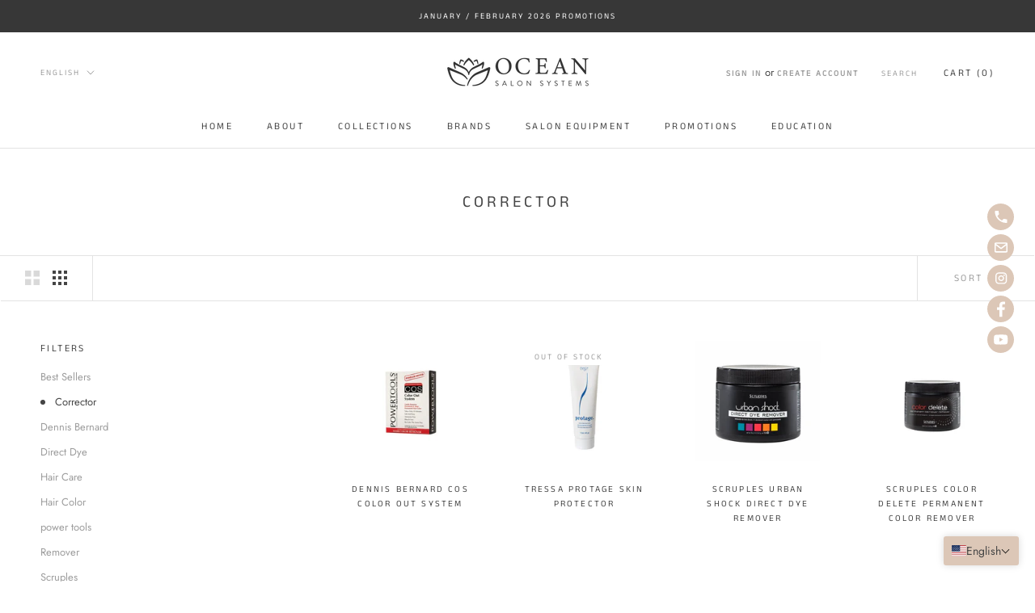

--- FILE ---
content_type: text/html; charset=utf-8
request_url: https://oceansalonsystems.com/collections/corrector/Corrector
body_size: 29240
content:
 
      <!doctype html>

<html class="no-js" lang="en">
  <head>
    <meta charset="utf-8"> 
    <meta http-equiv="X-UA-Compatible" content="IE=edge,chrome=1">
    <meta name="viewport" content="width=device-width, initial-scale=1.0, height=device-height, minimum-scale=1.0, maximum-scale=1.0">
    <meta name="theme-color" content="">

    <title>
      Corrector &ndash; Tagged &quot;Corrector&quot; &ndash; Ocean Salon Systems
    </title><link rel="canonical" href="https://oceansalonsystems.com/collections/corrector/corrector"><link rel="shortcut icon" href="//oceansalonsystems.com/cdn/shop/files/OSS_LOTUS_BLACK_96x.png?v=1613792216" type="image/png"><meta property="og:type" content="website">
  <meta property="og:title" content="Corrector">
  <meta property="og:image" content="http://oceansalonsystems.com/cdn/shop/products/dennis-bernard-cos-color-out-system-19528092811426.jpg?v=1652853226">
  <meta property="og:image:secure_url" content="https://oceansalonsystems.com/cdn/shop/products/dennis-bernard-cos-color-out-system-19528092811426.jpg?v=1652853226">
  <meta property="og:image:width" content="1500">
  <meta property="og:image:height" content="1500"><meta property="og:url" content="https://oceansalonsystems.com/collections/corrector/corrector">
<meta property="og:site_name" content="Ocean Salon Systems"><meta name="twitter:card" content="summary"><meta name="twitter:title" content="Corrector">
  <meta name="twitter:description" content="">
  <meta name="twitter:image" content="https://oceansalonsystems.com/cdn/shop/products/dennis-bernard-cos-color-out-system-19528092811426_600x600_crop_center.jpg?v=1652853226">
    <style>
  @font-face {
  font-family: "Anek Tamil";
  font-weight: 400;
  font-style: normal;
  font-display: fallback;
  src: url("//oceansalonsystems.com/cdn/fonts/anek_tamil/anektamil_n4.2c907daa645b7bbf6285dac0733760f08d99f2ba.woff2") format("woff2"),
       url("//oceansalonsystems.com/cdn/fonts/anek_tamil/anektamil_n4.58d2b7d33afb43473289c2390c1128013680474b.woff") format("woff");
}

  @font-face {
  font-family: Jost;
  font-weight: 400;
  font-style: normal;
  font-display: fallback;
  src: url("//oceansalonsystems.com/cdn/fonts/jost/jost_n4.d47a1b6347ce4a4c9f437608011273009d91f2b7.woff2") format("woff2"),
       url("//oceansalonsystems.com/cdn/fonts/jost/jost_n4.791c46290e672b3f85c3d1c651ef2efa3819eadd.woff") format("woff");
}


  @font-face {
  font-family: Jost;
  font-weight: 700;
  font-style: normal;
  font-display: fallback;
  src: url("//oceansalonsystems.com/cdn/fonts/jost/jost_n7.921dc18c13fa0b0c94c5e2517ffe06139c3615a3.woff2") format("woff2"),
       url("//oceansalonsystems.com/cdn/fonts/jost/jost_n7.cbfc16c98c1e195f46c536e775e4e959c5f2f22b.woff") format("woff");
}

  @font-face {
  font-family: Jost;
  font-weight: 400;
  font-style: italic;
  font-display: fallback;
  src: url("//oceansalonsystems.com/cdn/fonts/jost/jost_i4.b690098389649750ada222b9763d55796c5283a5.woff2") format("woff2"),
       url("//oceansalonsystems.com/cdn/fonts/jost/jost_i4.fd766415a47e50b9e391ae7ec04e2ae25e7e28b0.woff") format("woff");
}

  @font-face {
  font-family: Jost;
  font-weight: 700;
  font-style: italic;
  font-display: fallback;
  src: url("//oceansalonsystems.com/cdn/fonts/jost/jost_i7.d8201b854e41e19d7ed9b1a31fe4fe71deea6d3f.woff2") format("woff2"),
       url("//oceansalonsystems.com/cdn/fonts/jost/jost_i7.eae515c34e26b6c853efddc3fc0c552e0de63757.woff") format("woff");
}


  :root {
    --heading-font-family : "Anek Tamil", sans-serif;
    --heading-font-weight : 400;
    --heading-font-style  : normal;

    --text-font-family : Jost, sans-serif;
    --text-font-weight : 400;
    --text-font-style  : normal;

    --base-text-font-size   : 13px;
    --default-text-font-size: 14px;--background          : #ffffff;
    --background-rgb      : 255, 255, 255;
    --light-background    : #ffffff;
    --light-background-rgb: 255, 255, 255;
    --heading-color       : #454545;
    --text-color          : #454545;
    --text-color-rgb      : 69, 69, 69;
    --text-color-light    : #9d9d9d;
    --text-color-light-rgb: 157, 157, 157;
    --link-color          : #0a0909;
    --link-color-rgb      : 10, 9, 9;
    --border-color        : #e3e3e3;
    --border-color-rgb    : 227, 227, 227;

    --button-background    : #dcc7b7;
    --button-background-rgb: 220, 199, 183;
    --button-text-color    : #0a0909;

    --header-background       : #ffffff;
    --header-heading-color    : #454545;
    --header-light-text-color : #9d9d9d;
    --header-border-color     : #e3e3e3;

    --footer-background    : rgba(0,0,0,0);
    --footer-text-color    : #9d9d9d;
    --footer-heading-color : #454545;
    --footer-border-color  : rgba(24, 24, 24, 0.15);

    --navigation-background      : #454545;
    --navigation-background-rgb  : 69, 69, 69;
    --navigation-text-color      : #ffffff;
    --navigation-text-color-light: rgba(255, 255, 255, 0.5);
    --navigation-border-color    : rgba(255, 255, 255, 0.25);

    --newsletter-popup-background     : #f1e4d8;
    --newsletter-popup-text-color     : #454545;
    --newsletter-popup-text-color-rgb : 69, 69, 69;

    --secondary-elements-background       : #f1e4d8;
    --secondary-elements-background-rgb   : 55, 55, 55;
    --secondary-elements-text-color       : #373737;
    --secondary-elements-text-color-light : rgba(55, 55, 55, 0.5);
    --secondary-elements-border-color     : rgba(55, 55, 55, 0.25);

    --product-sale-price-color    : #f94c43;
    --product-sale-price-color-rgb: 249, 76, 67;

    /* Products */

    --horizontal-spacing-four-products-per-row: 60px;
        --horizontal-spacing-two-products-per-row : 60px;

    --vertical-spacing-four-products-per-row: 60px;
        --vertical-spacing-two-products-per-row : 75px;

    /* Animation */
    --drawer-transition-timing: cubic-bezier(0.645, 0.045, 0.355, 1);
    --header-base-height: 80px; /* We set a default for browsers that do not support CSS variables */

    /* Cursors */
    --cursor-zoom-in-svg    : url(//oceansalonsystems.com/cdn/shop/t/3/assets/cursor-zoom-in.svg?v=174614733836777429241597169320);
    --cursor-zoom-in-2x-svg : url(//oceansalonsystems.com/cdn/shop/t/3/assets/cursor-zoom-in-2x.svg?v=165995047460875994171597169320);
  }
</style>

<script>
  // IE11 does not have support for CSS variables, so we have to polyfill them
  if (!(((window || {}).CSS || {}).supports && window.CSS.supports('(--a: 0)'))) {
    const script = document.createElement('script');
    script.type = 'text/javascript';
    script.src = 'https://cdn.jsdelivr.net/npm/css-vars-ponyfill@2';
    script.onload = function() {
      cssVars({});
    };

    document.getElementsByTagName('head')[0].appendChild(script);
  }
</script>

    <script>window.performance && window.performance.mark && window.performance.mark('shopify.content_for_header.start');</script><meta name="google-site-verification" content="_Y4amZ9uAeWXi-rtGsMwzxEUkqcnBSsc26r-SkjyIzw">
<meta id="shopify-digital-wallet" name="shopify-digital-wallet" content="/45748256930/digital_wallets/dialog">
<link rel="alternate" type="application/atom+xml" title="Feed" href="/collections/corrector/Corrector.atom" />
<link rel="alternate" hreflang="x-default" href="https://oceansalonsystems.com/collections/corrector/corrector">
<link rel="alternate" hreflang="en" href="https://oceansalonsystems.com/collections/corrector/corrector">
<link rel="alternate" hreflang="es" href="https://oceansalonsystems.com/es/collections/corrector/corrector">
<link rel="alternate" type="application/json+oembed" href="https://oceansalonsystems.com/collections/corrector/corrector.oembed">
<script async="async" src="/checkouts/internal/preloads.js?locale=en-US"></script>
<script id="shopify-features" type="application/json">{"accessToken":"413eb2ce9492627a972c97e04d4c62e5","betas":["rich-media-storefront-analytics"],"domain":"oceansalonsystems.com","predictiveSearch":true,"shopId":45748256930,"locale":"en"}</script>
<script>var Shopify = Shopify || {};
Shopify.shop = "ocean-salon-systems.myshopify.com";
Shopify.locale = "en";
Shopify.currency = {"active":"USD","rate":"1.0"};
Shopify.country = "US";
Shopify.theme = {"name":"Prestige","id":108248924322,"schema_name":"Prestige","schema_version":"4.9.0","theme_store_id":855,"role":"main"};
Shopify.theme.handle = "null";
Shopify.theme.style = {"id":null,"handle":null};
Shopify.cdnHost = "oceansalonsystems.com/cdn";
Shopify.routes = Shopify.routes || {};
Shopify.routes.root = "/";</script>
<script type="module">!function(o){(o.Shopify=o.Shopify||{}).modules=!0}(window);</script>
<script>!function(o){function n(){var o=[];function n(){o.push(Array.prototype.slice.apply(arguments))}return n.q=o,n}var t=o.Shopify=o.Shopify||{};t.loadFeatures=n(),t.autoloadFeatures=n()}(window);</script>
<script id="shop-js-analytics" type="application/json">{"pageType":"collection"}</script>
<script defer="defer" async type="module" src="//oceansalonsystems.com/cdn/shopifycloud/shop-js/modules/v2/client.init-shop-cart-sync_BdyHc3Nr.en.esm.js"></script>
<script defer="defer" async type="module" src="//oceansalonsystems.com/cdn/shopifycloud/shop-js/modules/v2/chunk.common_Daul8nwZ.esm.js"></script>
<script type="module">
  await import("//oceansalonsystems.com/cdn/shopifycloud/shop-js/modules/v2/client.init-shop-cart-sync_BdyHc3Nr.en.esm.js");
await import("//oceansalonsystems.com/cdn/shopifycloud/shop-js/modules/v2/chunk.common_Daul8nwZ.esm.js");

  window.Shopify.SignInWithShop?.initShopCartSync?.({"fedCMEnabled":true,"windoidEnabled":true});

</script>
<script>(function() {
  var isLoaded = false;
  function asyncLoad() {
    if (isLoaded) return;
    isLoaded = true;
    var urls = ["https:\/\/instafeed.nfcube.com\/cdn\/c9354a54ee9b398d82c44b0ba6a03e2d.js?shop=ocean-salon-systems.myshopify.com","https:\/\/smib-app.herokuapp.com\/get_script\/00e794c2b3ed11eb9d477a55be25ace0.js?v=963750\u0026shop=ocean-salon-systems.myshopify.com","https:\/\/cdncozyantitheft.addons.business\/js\/script_tags\/ocean-salon-systems\/fwEFTWvU7uy6bS6jH6C2Uv7LkzY6uLJR.js?shop=ocean-salon-systems.myshopify.com"];
    for (var i = 0; i < urls.length; i++) {
      var s = document.createElement('script');
      s.type = 'text/javascript';
      s.async = true;
      s.src = urls[i];
      var x = document.getElementsByTagName('script')[0];
      x.parentNode.insertBefore(s, x);
    }
  };
  if(window.attachEvent) {
    window.attachEvent('onload', asyncLoad);
  } else {
    window.addEventListener('load', asyncLoad, false);
  }
})();</script>
<script id="__st">var __st={"a":45748256930,"offset":-18000,"reqid":"7e3d1b99-cf28-4dca-8c7c-5a541a62241f-1768985153","pageurl":"oceansalonsystems.com\/collections\/corrector\/Corrector","u":"1e2831bf4f76","p":"collection","rtyp":"collection","rid":222350278818};</script>
<script>window.ShopifyPaypalV4VisibilityTracking = true;</script>
<script id="captcha-bootstrap">!function(){'use strict';const t='contact',e='account',n='new_comment',o=[[t,t],['blogs',n],['comments',n],[t,'customer']],c=[[e,'customer_login'],[e,'guest_login'],[e,'recover_customer_password'],[e,'create_customer']],r=t=>t.map((([t,e])=>`form[action*='/${t}']:not([data-nocaptcha='true']) input[name='form_type'][value='${e}']`)).join(','),a=t=>()=>t?[...document.querySelectorAll(t)].map((t=>t.form)):[];function s(){const t=[...o],e=r(t);return a(e)}const i='password',u='form_key',d=['recaptcha-v3-token','g-recaptcha-response','h-captcha-response',i],f=()=>{try{return window.sessionStorage}catch{return}},m='__shopify_v',_=t=>t.elements[u];function p(t,e,n=!1){try{const o=window.sessionStorage,c=JSON.parse(o.getItem(e)),{data:r}=function(t){const{data:e,action:n}=t;return t[m]||n?{data:e,action:n}:{data:t,action:n}}(c);for(const[e,n]of Object.entries(r))t.elements[e]&&(t.elements[e].value=n);n&&o.removeItem(e)}catch(o){console.error('form repopulation failed',{error:o})}}const l='form_type',E='cptcha';function T(t){t.dataset[E]=!0}const w=window,h=w.document,L='Shopify',v='ce_forms',y='captcha';let A=!1;((t,e)=>{const n=(g='f06e6c50-85a8-45c8-87d0-21a2b65856fe',I='https://cdn.shopify.com/shopifycloud/storefront-forms-hcaptcha/ce_storefront_forms_captcha_hcaptcha.v1.5.2.iife.js',D={infoText:'Protected by hCaptcha',privacyText:'Privacy',termsText:'Terms'},(t,e,n)=>{const o=w[L][v],c=o.bindForm;if(c)return c(t,g,e,D).then(n);var r;o.q.push([[t,g,e,D],n]),r=I,A||(h.body.append(Object.assign(h.createElement('script'),{id:'captcha-provider',async:!0,src:r})),A=!0)});var g,I,D;w[L]=w[L]||{},w[L][v]=w[L][v]||{},w[L][v].q=[],w[L][y]=w[L][y]||{},w[L][y].protect=function(t,e){n(t,void 0,e),T(t)},Object.freeze(w[L][y]),function(t,e,n,w,h,L){const[v,y,A,g]=function(t,e,n){const i=e?o:[],u=t?c:[],d=[...i,...u],f=r(d),m=r(i),_=r(d.filter((([t,e])=>n.includes(e))));return[a(f),a(m),a(_),s()]}(w,h,L),I=t=>{const e=t.target;return e instanceof HTMLFormElement?e:e&&e.form},D=t=>v().includes(t);t.addEventListener('submit',(t=>{const e=I(t);if(!e)return;const n=D(e)&&!e.dataset.hcaptchaBound&&!e.dataset.recaptchaBound,o=_(e),c=g().includes(e)&&(!o||!o.value);(n||c)&&t.preventDefault(),c&&!n&&(function(t){try{if(!f())return;!function(t){const e=f();if(!e)return;const n=_(t);if(!n)return;const o=n.value;o&&e.removeItem(o)}(t);const e=Array.from(Array(32),(()=>Math.random().toString(36)[2])).join('');!function(t,e){_(t)||t.append(Object.assign(document.createElement('input'),{type:'hidden',name:u})),t.elements[u].value=e}(t,e),function(t,e){const n=f();if(!n)return;const o=[...t.querySelectorAll(`input[type='${i}']`)].map((({name:t})=>t)),c=[...d,...o],r={};for(const[a,s]of new FormData(t).entries())c.includes(a)||(r[a]=s);n.setItem(e,JSON.stringify({[m]:1,action:t.action,data:r}))}(t,e)}catch(e){console.error('failed to persist form',e)}}(e),e.submit())}));const S=(t,e)=>{t&&!t.dataset[E]&&(n(t,e.some((e=>e===t))),T(t))};for(const o of['focusin','change'])t.addEventListener(o,(t=>{const e=I(t);D(e)&&S(e,y())}));const B=e.get('form_key'),M=e.get(l),P=B&&M;t.addEventListener('DOMContentLoaded',(()=>{const t=y();if(P)for(const e of t)e.elements[l].value===M&&p(e,B);[...new Set([...A(),...v().filter((t=>'true'===t.dataset.shopifyCaptcha))])].forEach((e=>S(e,t)))}))}(h,new URLSearchParams(w.location.search),n,t,e,['guest_login'])})(!1,!0)}();</script>
<script integrity="sha256-4kQ18oKyAcykRKYeNunJcIwy7WH5gtpwJnB7kiuLZ1E=" data-source-attribution="shopify.loadfeatures" defer="defer" src="//oceansalonsystems.com/cdn/shopifycloud/storefront/assets/storefront/load_feature-a0a9edcb.js" crossorigin="anonymous"></script>
<script data-source-attribution="shopify.dynamic_checkout.dynamic.init">var Shopify=Shopify||{};Shopify.PaymentButton=Shopify.PaymentButton||{isStorefrontPortableWallets:!0,init:function(){window.Shopify.PaymentButton.init=function(){};var t=document.createElement("script");t.src="https://oceansalonsystems.com/cdn/shopifycloud/portable-wallets/latest/portable-wallets.en.js",t.type="module",document.head.appendChild(t)}};
</script>
<script data-source-attribution="shopify.dynamic_checkout.buyer_consent">
  function portableWalletsHideBuyerConsent(e){var t=document.getElementById("shopify-buyer-consent"),n=document.getElementById("shopify-subscription-policy-button");t&&n&&(t.classList.add("hidden"),t.setAttribute("aria-hidden","true"),n.removeEventListener("click",e))}function portableWalletsShowBuyerConsent(e){var t=document.getElementById("shopify-buyer-consent"),n=document.getElementById("shopify-subscription-policy-button");t&&n&&(t.classList.remove("hidden"),t.removeAttribute("aria-hidden"),n.addEventListener("click",e))}window.Shopify?.PaymentButton&&(window.Shopify.PaymentButton.hideBuyerConsent=portableWalletsHideBuyerConsent,window.Shopify.PaymentButton.showBuyerConsent=portableWalletsShowBuyerConsent);
</script>
<script data-source-attribution="shopify.dynamic_checkout.cart.bootstrap">document.addEventListener("DOMContentLoaded",(function(){function t(){return document.querySelector("shopify-accelerated-checkout-cart, shopify-accelerated-checkout")}if(t())Shopify.PaymentButton.init();else{new MutationObserver((function(e,n){t()&&(Shopify.PaymentButton.init(),n.disconnect())})).observe(document.body,{childList:!0,subtree:!0})}}));
</script>

<script>window.performance && window.performance.mark && window.performance.mark('shopify.content_for_header.end');</script>

    <link rel="stylesheet" href="//oceansalonsystems.com/cdn/shop/t/3/assets/theme.css?v=127446324024139010701660168525">

    <script>
      // This allows to expose several variables to the global scope, to be used in scripts
      window.theme = {
        pageType: "collection",
        moneyFormat: "${{amount}}",
        moneyWithCurrencyFormat: "${{amount}} USD",
        productImageSize: "natural",
        searchMode: "product",
        showPageTransition: false,
        showElementStaggering: false,
        showImageZooming: true
      };

      window.routes = {
        rootUrl: "\/",
        cartUrl: "\/cart",
        cartAddUrl: "\/cart\/add",
        cartChangeUrl: "\/cart\/change",
        searchUrl: "\/search",
        productRecommendationsUrl: "\/recommendations\/products"
      };

      window.languages = {
        cartAddNote: "Add Order Note",
        cartEditNote: "Edit Order Note",
        productImageLoadingError: "This image could not be loaded. Please try to reload the page.",
        productFormAddToCart: "Add to cart",
        productFormUnavailable: "Unavailable",
        productFormSoldOut: "Out of Stock",
        shippingEstimatorOneResult: "1 option available:",
        shippingEstimatorMoreResults: "{{count}} options available:",
        shippingEstimatorNoResults: "No shipping could be found"
      };

      window.lazySizesConfig = {
        loadHidden: false,
        hFac: 0.5,
        expFactor: 2,
        ricTimeout: 150,
        lazyClass: 'Image--lazyLoad',
        loadingClass: 'Image--lazyLoading',
        loadedClass: 'Image--lazyLoaded'
      };

      document.documentElement.className = document.documentElement.className.replace('no-js', 'js');
      document.documentElement.style.setProperty('--window-height', window.innerHeight + 'px');

      // We do a quick detection of some features (we could use Modernizr but for so little...)
      (function() {
        document.documentElement.className += ((window.CSS && window.CSS.supports('(position: sticky) or (position: -webkit-sticky)')) ? ' supports-sticky' : ' no-supports-sticky');
        document.documentElement.className += (window.matchMedia('(-moz-touch-enabled: 1), (hover: none)')).matches ? ' no-supports-hover' : ' supports-hover';
      }());
    </script>

    <script src="//oceansalonsystems.com/cdn/shop/t/3/assets/lazysizes.min.js?v=174358363404432586981597169307" async></script><script src="https://polyfill-fastly.net/v3/polyfill.min.js?unknown=polyfill&features=fetch,Element.prototype.closest,Element.prototype.remove,Element.prototype.classList,Array.prototype.includes,Array.prototype.fill,Object.assign,CustomEvent,IntersectionObserver,IntersectionObserverEntry,URL" defer></script>
    <script src="//oceansalonsystems.com/cdn/shop/t/3/assets/libs.min.js?v=26178543184394469741597169307" defer></script>
    <script src="//oceansalonsystems.com/cdn/shop/t/3/assets/theme.min.js?v=32957485377423529921597169312" defer></script>
    <script src="//oceansalonsystems.com/cdn/shop/t/3/assets/custom.js?v=183944157590872491501597169309" defer></script>

    <script>
      (function () {
        window.onpageshow = function() {
          if (window.theme.showPageTransition) {
            var pageTransition = document.querySelector('.PageTransition');

            if (pageTransition) {
              pageTransition.style.visibility = 'visible';
              pageTransition.style.opacity = '0';
            }
          }

          // When the page is loaded from the cache, we have to reload the cart content
          document.documentElement.dispatchEvent(new CustomEvent('cart:refresh', {
            bubbles: true
          }));
        };
      })();
    </script>

    


  <script type="application/ld+json">
  {
    "@context": "http://schema.org",
    "@type": "BreadcrumbList",
  "itemListElement": [{
      "@type": "ListItem",
      "position": 1,
      "name": "Translation missing: en.general.breadcrumb.home",
      "item": "https://oceansalonsystems.com"
    },{
          "@type": "ListItem",
          "position": 2,
          "name": "Corrector",
          "item": "https://oceansalonsystems.com/collections/corrector"
        }]
  }
  </script>

  <!-- BEGIN app block: shopify://apps/t-lab-ai-language-translate/blocks/language_switcher/b5b83690-efd4-434d-8c6a-a5cef4019faf --><!-- BEGIN app snippet: switcher_styling -->

<link href="//cdn.shopify.com/extensions/019bb762-7264-7b99-8d86-32684349d784/content-translation-297/assets/advanced-switcher.css" rel="stylesheet" type="text/css" media="all" />

<style>
  .tl-switcher-container.tl-custom-position {
    border-width: 0px;
    border-style: solid;
    border-color: #dcc7b7;
    background-color: #dcc7b7;
  }

  .tl-custom-position.top-right {
    top: 55px;
    right: 20px;
    bottom: auto;
    left: auto;
  }

  .tl-custom-position.top-left {
    top: 55px;
    right: auto;
    bottom: auto;
    left: 20px;
  }

  .tl-custom-position.bottom-left {
    position: fixed;
    top: auto;
    right: auto;
    bottom: 20px;
    left: 20px;
  }

  .tl-custom-position.bottom-right {
    position: fixed;
    top: auto;
    right: 20px;
    bottom: 20px;
    left: auto;
  }

  .tl-custom-position > div {
    font-size: 14px;
    color: #454545;
  }

  .tl-custom-position .tl-label {
    color: #454545;
  }

  .tl-dropdown,
  .tl-overlay,
  .tl-options {
    display: none;
  }

  .tl-dropdown.bottom-right,
  .tl-dropdown.bottom-left {
    bottom: 100%;
    top: auto;
  }

  .tl-dropdown.top-right,
  .tl-dropdown.bottom-right {
    right: 0;
    left: auto;
  }

  .tl-options.bottom-right,
  .tl-options.bottom-left {
    bottom: 100%;
    top: auto;
  }

  .tl-options.top-right,
  .tl-options.bottom-right {
    right: 0;
    left: auto;
  }

  div:not(.tl-inner) > .tl-switcher .tl-select,
  div.tl-selections {
    border-width: 0px;
  }

  

  
</style>
<!-- END app snippet -->

<script type="text/template" id="tl-switcher-template">
  <div class="tl-switcher-container hidden bottom-right">
    
        <!-- BEGIN app snippet: language_form --><div class="tl-switcher tl-language"><form method="post" action="/localization" id="localization_form" accept-charset="UTF-8" class="shopify-localization-form" enctype="multipart/form-data"><input type="hidden" name="form_type" value="localization" /><input type="hidden" name="utf8" value="✓" /><input type="hidden" name="_method" value="put" /><input type="hidden" name="return_to" value="/collections/corrector/Corrector" />
    <div class="tl-select">
      
          <img
            class="tl-flag"
            loading="lazy"
            width="20"
            height="18"
            alt="Language switcher country flag for English"
            src="https://cdn.shopify.com/extensions/019bb762-7264-7b99-8d86-32684349d784/content-translation-297/assets/us.svg"
          >
            <span class="tl-label tl-name">English</span>
      
    </div>
    <ul class="tl-options bottom-right" role="list">
      
          <li
            class="tl-option active"
            data-value="en"
          >
              <img
                class="tl-flag"
                loading="lazy"
                width="20"
                height="18"
                alt="Language dropdown option country flag for English"
                src="https://cdn.shopify.com/extensions/019bb762-7264-7b99-8d86-32684349d784/content-translation-297/assets/us.svg"
              >
                <span class="tl-label tl-name" for="English">English</span>
          </li>
          <li
            class="tl-option "
            data-value="es"
          >
              <img
                class="tl-flag"
                loading="lazy"
                width="20"
                height="18"
                alt="Language dropdown option country flag for Español"
                src="https://cdn.shopify.com/extensions/019bb762-7264-7b99-8d86-32684349d784/content-translation-297/assets/es.svg"
              >
                <span class="tl-label tl-name" for="Español">Español</span>
          </li>
      
    </ul>
    <input type="hidden" name="country_code" value="US">
    <input type="hidden" name="language_code" value="en"></form>
</div>
<!-- END app snippet -->

      
    <!-- BEGIN app snippet: language_form2 --><div class="tl-languages-unwrap" style="display: none;"><form method="post" action="/localization" id="localization_form" accept-charset="UTF-8" class="shopify-localization-form" enctype="multipart/form-data"><input type="hidden" name="form_type" value="localization" /><input type="hidden" name="utf8" value="✓" /><input type="hidden" name="_method" value="put" /><input type="hidden" name="return_to" value="/collections/corrector/Corrector" />
    <ul class="tl-options" role="list">
      
          <li
            class="tl-option active"
            data-value="en"
          >
                <span class="tl-label tl-name" for="English">English</span>
          </li>
          <li
            class="tl-option "
            data-value="es"
          >
                <span class="tl-label tl-name" for="Español">Español</span>
          </li>
      
    </ul>
    <input type="hidden" name="country_code" value="US">
    <input type="hidden" name="language_code" value="en"></form>
</div>
<!-- END app snippet -->
  </div>
</script>

<!-- BEGIN app snippet: switcher_init_script --><script>
  "use strict";
  (()=>{let s="tlSwitcherReady",l="hidden";function c(i,r,t=0){var e=i.map(function(e){return document.querySelector(e)});if(e.every(function(e){return!!e}))r(e);else{let e=new MutationObserver(function(e,t){var n=i.map(function(e){return document.querySelector(e)});n.every(function(e){return!!e})&&(t.disconnect(),r(n))});e.observe(document.documentElement,{childList:!0,subtree:!0}),0<t&&setTimeout(function(){e.disconnect()},t)}}let a=function(c,a){return function(t){var n=t[0],i=t[1];if(n&&i){var r=n.cloneNode(!0);let e=!1;switch(a){case"before":var o=i.parentElement;o&&(o.insertBefore(r,i),e=!0);break;case"after":o=i.parentElement;o&&(o.insertBefore(r,i.nextSibling),e=!0);break;case"in-element-prepend":o=i.firstChild;i.insertBefore(r,o),e=!0;break;case"in-element":i.appendChild(r),e=!0}e&&(r instanceof HTMLElement&&(r.classList.add(c),r.classList.remove(l)),t=new CustomEvent(s,{detail:{switcherElement:r}}),document.dispatchEvent(t))}}};function r(e){switch(e.switcherPosition){case"header":t=e.switcherPrototypeSelector,i=e.headerRelativePosition,r=e.mobileRefElement,o=e.mobileRelativePosition,(n=e.headerRefElement)&&n.split(",").map(e=>e.trim()).filter(Boolean).forEach(e=>{c([t,e],a("desktop",i),3e3)}),r&&r.split(",").map(e=>e.trim()).filter(Boolean).forEach(e=>{c([t,e],a("mobile",o))});break;case"custom":n=e.switcherPrototypeSelector,(n=document.querySelector(n))&&(n.classList.add("tl-custom-position"),n.classList.remove(l),n=new CustomEvent(s,{detail:{switcherElement:n}}),document.dispatchEvent(n))}var t,n,i,r,o}void 0===window.TranslationLab&&(window.TranslationLab={}),window.TranslationLab.Switcher={configure:function(i){c(["body"],e=>{var t,n=document.getElementById("tl-switcher-template");n&&((t=document.createElement("div")).innerHTML=n.innerHTML,n=t.querySelector(".tl-switcher-container"))&&(t=n.cloneNode(!0),e[0])&&e[0].appendChild(t),r(i)})}}})();
</script><!-- END app snippet -->

<script>
  (function () {

    var enabledShopCurrenciesJson = '[{"name":"United States Dollar","iso_code":"USD","symbol":"$"}]';
    var availableCountriesJson = '[{"name":"Afghanistan","iso_code":"AF","currency_code":"USD"},{"name":"Åland Islands","iso_code":"AX","currency_code":"USD"},{"name":"Albania","iso_code":"AL","currency_code":"USD"},{"name":"Algeria","iso_code":"DZ","currency_code":"USD"},{"name":"Andorra","iso_code":"AD","currency_code":"USD"},{"name":"Angola","iso_code":"AO","currency_code":"USD"},{"name":"Anguilla","iso_code":"AI","currency_code":"USD"},{"name":"Antigua &amp; Barbuda","iso_code":"AG","currency_code":"USD"},{"name":"Argentina","iso_code":"AR","currency_code":"USD"},{"name":"Armenia","iso_code":"AM","currency_code":"USD"},{"name":"Aruba","iso_code":"AW","currency_code":"USD"},{"name":"Ascension Island","iso_code":"AC","currency_code":"USD"},{"name":"Australia","iso_code":"AU","currency_code":"USD"},{"name":"Austria","iso_code":"AT","currency_code":"USD"},{"name":"Azerbaijan","iso_code":"AZ","currency_code":"USD"},{"name":"Bahamas","iso_code":"BS","currency_code":"USD"},{"name":"Bahrain","iso_code":"BH","currency_code":"USD"},{"name":"Bangladesh","iso_code":"BD","currency_code":"USD"},{"name":"Barbados","iso_code":"BB","currency_code":"USD"},{"name":"Belarus","iso_code":"BY","currency_code":"USD"},{"name":"Belgium","iso_code":"BE","currency_code":"USD"},{"name":"Belize","iso_code":"BZ","currency_code":"USD"},{"name":"Benin","iso_code":"BJ","currency_code":"USD"},{"name":"Bermuda","iso_code":"BM","currency_code":"USD"},{"name":"Bhutan","iso_code":"BT","currency_code":"USD"},{"name":"Bolivia","iso_code":"BO","currency_code":"USD"},{"name":"Bosnia &amp; Herzegovina","iso_code":"BA","currency_code":"USD"},{"name":"Botswana","iso_code":"BW","currency_code":"USD"},{"name":"Brazil","iso_code":"BR","currency_code":"USD"},{"name":"British Indian Ocean Territory","iso_code":"IO","currency_code":"USD"},{"name":"British Virgin Islands","iso_code":"VG","currency_code":"USD"},{"name":"Brunei","iso_code":"BN","currency_code":"USD"},{"name":"Bulgaria","iso_code":"BG","currency_code":"USD"},{"name":"Burkina Faso","iso_code":"BF","currency_code":"USD"},{"name":"Burundi","iso_code":"BI","currency_code":"USD"},{"name":"Cambodia","iso_code":"KH","currency_code":"USD"},{"name":"Cameroon","iso_code":"CM","currency_code":"USD"},{"name":"Canada","iso_code":"CA","currency_code":"USD"},{"name":"Cape Verde","iso_code":"CV","currency_code":"USD"},{"name":"Caribbean Netherlands","iso_code":"BQ","currency_code":"USD"},{"name":"Cayman Islands","iso_code":"KY","currency_code":"USD"},{"name":"Central African Republic","iso_code":"CF","currency_code":"USD"},{"name":"Chad","iso_code":"TD","currency_code":"USD"},{"name":"Chile","iso_code":"CL","currency_code":"USD"},{"name":"China","iso_code":"CN","currency_code":"USD"},{"name":"Christmas Island","iso_code":"CX","currency_code":"USD"},{"name":"Cocos (Keeling) Islands","iso_code":"CC","currency_code":"USD"},{"name":"Colombia","iso_code":"CO","currency_code":"USD"},{"name":"Comoros","iso_code":"KM","currency_code":"USD"},{"name":"Congo - Brazzaville","iso_code":"CG","currency_code":"USD"},{"name":"Congo - Kinshasa","iso_code":"CD","currency_code":"USD"},{"name":"Cook Islands","iso_code":"CK","currency_code":"USD"},{"name":"Costa Rica","iso_code":"CR","currency_code":"USD"},{"name":"Côte d’Ivoire","iso_code":"CI","currency_code":"USD"},{"name":"Croatia","iso_code":"HR","currency_code":"USD"},{"name":"Curaçao","iso_code":"CW","currency_code":"USD"},{"name":"Cyprus","iso_code":"CY","currency_code":"USD"},{"name":"Czechia","iso_code":"CZ","currency_code":"USD"},{"name":"Denmark","iso_code":"DK","currency_code":"USD"},{"name":"Djibouti","iso_code":"DJ","currency_code":"USD"},{"name":"Dominica","iso_code":"DM","currency_code":"USD"},{"name":"Dominican Republic","iso_code":"DO","currency_code":"USD"},{"name":"Ecuador","iso_code":"EC","currency_code":"USD"},{"name":"Egypt","iso_code":"EG","currency_code":"USD"},{"name":"El Salvador","iso_code":"SV","currency_code":"USD"},{"name":"Equatorial Guinea","iso_code":"GQ","currency_code":"USD"},{"name":"Eritrea","iso_code":"ER","currency_code":"USD"},{"name":"Estonia","iso_code":"EE","currency_code":"USD"},{"name":"Eswatini","iso_code":"SZ","currency_code":"USD"},{"name":"Ethiopia","iso_code":"ET","currency_code":"USD"},{"name":"Falkland Islands","iso_code":"FK","currency_code":"USD"},{"name":"Faroe Islands","iso_code":"FO","currency_code":"USD"},{"name":"Fiji","iso_code":"FJ","currency_code":"USD"},{"name":"Finland","iso_code":"FI","currency_code":"USD"},{"name":"France","iso_code":"FR","currency_code":"USD"},{"name":"French Guiana","iso_code":"GF","currency_code":"USD"},{"name":"French Polynesia","iso_code":"PF","currency_code":"USD"},{"name":"French Southern Territories","iso_code":"TF","currency_code":"USD"},{"name":"Gabon","iso_code":"GA","currency_code":"USD"},{"name":"Gambia","iso_code":"GM","currency_code":"USD"},{"name":"Georgia","iso_code":"GE","currency_code":"USD"},{"name":"Germany","iso_code":"DE","currency_code":"USD"},{"name":"Ghana","iso_code":"GH","currency_code":"USD"},{"name":"Gibraltar","iso_code":"GI","currency_code":"USD"},{"name":"Greece","iso_code":"GR","currency_code":"USD"},{"name":"Greenland","iso_code":"GL","currency_code":"USD"},{"name":"Grenada","iso_code":"GD","currency_code":"USD"},{"name":"Guadeloupe","iso_code":"GP","currency_code":"USD"},{"name":"Guatemala","iso_code":"GT","currency_code":"USD"},{"name":"Guernsey","iso_code":"GG","currency_code":"USD"},{"name":"Guinea","iso_code":"GN","currency_code":"USD"},{"name":"Guinea-Bissau","iso_code":"GW","currency_code":"USD"},{"name":"Guyana","iso_code":"GY","currency_code":"USD"},{"name":"Haiti","iso_code":"HT","currency_code":"USD"},{"name":"Honduras","iso_code":"HN","currency_code":"USD"},{"name":"Hong Kong SAR","iso_code":"HK","currency_code":"USD"},{"name":"Hungary","iso_code":"HU","currency_code":"USD"},{"name":"Iceland","iso_code":"IS","currency_code":"USD"},{"name":"India","iso_code":"IN","currency_code":"USD"},{"name":"Indonesia","iso_code":"ID","currency_code":"USD"},{"name":"Iraq","iso_code":"IQ","currency_code":"USD"},{"name":"Ireland","iso_code":"IE","currency_code":"USD"},{"name":"Isle of Man","iso_code":"IM","currency_code":"USD"},{"name":"Israel","iso_code":"IL","currency_code":"USD"},{"name":"Italy","iso_code":"IT","currency_code":"USD"},{"name":"Jamaica","iso_code":"JM","currency_code":"USD"},{"name":"Japan","iso_code":"JP","currency_code":"USD"},{"name":"Jersey","iso_code":"JE","currency_code":"USD"},{"name":"Jordan","iso_code":"JO","currency_code":"USD"},{"name":"Kazakhstan","iso_code":"KZ","currency_code":"USD"},{"name":"Kenya","iso_code":"KE","currency_code":"USD"},{"name":"Kiribati","iso_code":"KI","currency_code":"USD"},{"name":"Kosovo","iso_code":"XK","currency_code":"USD"},{"name":"Kuwait","iso_code":"KW","currency_code":"USD"},{"name":"Kyrgyzstan","iso_code":"KG","currency_code":"USD"},{"name":"Laos","iso_code":"LA","currency_code":"USD"},{"name":"Latvia","iso_code":"LV","currency_code":"USD"},{"name":"Lebanon","iso_code":"LB","currency_code":"USD"},{"name":"Lesotho","iso_code":"LS","currency_code":"USD"},{"name":"Liberia","iso_code":"LR","currency_code":"USD"},{"name":"Libya","iso_code":"LY","currency_code":"USD"},{"name":"Liechtenstein","iso_code":"LI","currency_code":"USD"},{"name":"Lithuania","iso_code":"LT","currency_code":"USD"},{"name":"Luxembourg","iso_code":"LU","currency_code":"USD"},{"name":"Macao SAR","iso_code":"MO","currency_code":"USD"},{"name":"Madagascar","iso_code":"MG","currency_code":"USD"},{"name":"Malawi","iso_code":"MW","currency_code":"USD"},{"name":"Malaysia","iso_code":"MY","currency_code":"USD"},{"name":"Maldives","iso_code":"MV","currency_code":"USD"},{"name":"Mali","iso_code":"ML","currency_code":"USD"},{"name":"Malta","iso_code":"MT","currency_code":"USD"},{"name":"Martinique","iso_code":"MQ","currency_code":"USD"},{"name":"Mauritania","iso_code":"MR","currency_code":"USD"},{"name":"Mauritius","iso_code":"MU","currency_code":"USD"},{"name":"Mayotte","iso_code":"YT","currency_code":"USD"},{"name":"Mexico","iso_code":"MX","currency_code":"USD"},{"name":"Moldova","iso_code":"MD","currency_code":"USD"},{"name":"Monaco","iso_code":"MC","currency_code":"USD"},{"name":"Mongolia","iso_code":"MN","currency_code":"USD"},{"name":"Montenegro","iso_code":"ME","currency_code":"USD"},{"name":"Montserrat","iso_code":"MS","currency_code":"USD"},{"name":"Morocco","iso_code":"MA","currency_code":"USD"},{"name":"Mozambique","iso_code":"MZ","currency_code":"USD"},{"name":"Myanmar (Burma)","iso_code":"MM","currency_code":"USD"},{"name":"Namibia","iso_code":"NA","currency_code":"USD"},{"name":"Nauru","iso_code":"NR","currency_code":"USD"},{"name":"Nepal","iso_code":"NP","currency_code":"USD"},{"name":"Netherlands","iso_code":"NL","currency_code":"USD"},{"name":"New Caledonia","iso_code":"NC","currency_code":"USD"},{"name":"New Zealand","iso_code":"NZ","currency_code":"USD"},{"name":"Nicaragua","iso_code":"NI","currency_code":"USD"},{"name":"Niger","iso_code":"NE","currency_code":"USD"},{"name":"Nigeria","iso_code":"NG","currency_code":"USD"},{"name":"Niue","iso_code":"NU","currency_code":"USD"},{"name":"Norfolk Island","iso_code":"NF","currency_code":"USD"},{"name":"North Macedonia","iso_code":"MK","currency_code":"USD"},{"name":"Norway","iso_code":"NO","currency_code":"USD"},{"name":"Oman","iso_code":"OM","currency_code":"USD"},{"name":"Pakistan","iso_code":"PK","currency_code":"USD"},{"name":"Palestinian Territories","iso_code":"PS","currency_code":"USD"},{"name":"Panama","iso_code":"PA","currency_code":"USD"},{"name":"Papua New Guinea","iso_code":"PG","currency_code":"USD"},{"name":"Paraguay","iso_code":"PY","currency_code":"USD"},{"name":"Peru","iso_code":"PE","currency_code":"USD"},{"name":"Philippines","iso_code":"PH","currency_code":"USD"},{"name":"Pitcairn Islands","iso_code":"PN","currency_code":"USD"},{"name":"Poland","iso_code":"PL","currency_code":"USD"},{"name":"Portugal","iso_code":"PT","currency_code":"USD"},{"name":"Qatar","iso_code":"QA","currency_code":"USD"},{"name":"Réunion","iso_code":"RE","currency_code":"USD"},{"name":"Romania","iso_code":"RO","currency_code":"USD"},{"name":"Russia","iso_code":"RU","currency_code":"USD"},{"name":"Rwanda","iso_code":"RW","currency_code":"USD"},{"name":"Samoa","iso_code":"WS","currency_code":"USD"},{"name":"San Marino","iso_code":"SM","currency_code":"USD"},{"name":"São Tomé &amp; Príncipe","iso_code":"ST","currency_code":"USD"},{"name":"Saudi Arabia","iso_code":"SA","currency_code":"USD"},{"name":"Senegal","iso_code":"SN","currency_code":"USD"},{"name":"Serbia","iso_code":"RS","currency_code":"USD"},{"name":"Seychelles","iso_code":"SC","currency_code":"USD"},{"name":"Sierra Leone","iso_code":"SL","currency_code":"USD"},{"name":"Singapore","iso_code":"SG","currency_code":"USD"},{"name":"Sint Maarten","iso_code":"SX","currency_code":"USD"},{"name":"Slovakia","iso_code":"SK","currency_code":"USD"},{"name":"Slovenia","iso_code":"SI","currency_code":"USD"},{"name":"Solomon Islands","iso_code":"SB","currency_code":"USD"},{"name":"Somalia","iso_code":"SO","currency_code":"USD"},{"name":"South Africa","iso_code":"ZA","currency_code":"USD"},{"name":"South Georgia &amp; South Sandwich Islands","iso_code":"GS","currency_code":"USD"},{"name":"South Korea","iso_code":"KR","currency_code":"USD"},{"name":"South Sudan","iso_code":"SS","currency_code":"USD"},{"name":"Spain","iso_code":"ES","currency_code":"USD"},{"name":"Sri Lanka","iso_code":"LK","currency_code":"USD"},{"name":"St. Barthélemy","iso_code":"BL","currency_code":"USD"},{"name":"St. Helena","iso_code":"SH","currency_code":"USD"},{"name":"St. Kitts &amp; Nevis","iso_code":"KN","currency_code":"USD"},{"name":"St. Lucia","iso_code":"LC","currency_code":"USD"},{"name":"St. Martin","iso_code":"MF","currency_code":"USD"},{"name":"St. Pierre &amp; Miquelon","iso_code":"PM","currency_code":"USD"},{"name":"St. Vincent &amp; Grenadines","iso_code":"VC","currency_code":"USD"},{"name":"Sudan","iso_code":"SD","currency_code":"USD"},{"name":"Suriname","iso_code":"SR","currency_code":"USD"},{"name":"Svalbard &amp; Jan Mayen","iso_code":"SJ","currency_code":"USD"},{"name":"Sweden","iso_code":"SE","currency_code":"USD"},{"name":"Switzerland","iso_code":"CH","currency_code":"USD"},{"name":"Taiwan","iso_code":"TW","currency_code":"USD"},{"name":"Tajikistan","iso_code":"TJ","currency_code":"USD"},{"name":"Tanzania","iso_code":"TZ","currency_code":"USD"},{"name":"Thailand","iso_code":"TH","currency_code":"USD"},{"name":"Timor-Leste","iso_code":"TL","currency_code":"USD"},{"name":"Togo","iso_code":"TG","currency_code":"USD"},{"name":"Tokelau","iso_code":"TK","currency_code":"USD"},{"name":"Tonga","iso_code":"TO","currency_code":"USD"},{"name":"Trinidad &amp; Tobago","iso_code":"TT","currency_code":"USD"},{"name":"Tristan da Cunha","iso_code":"TA","currency_code":"USD"},{"name":"Tunisia","iso_code":"TN","currency_code":"USD"},{"name":"Türkiye","iso_code":"TR","currency_code":"USD"},{"name":"Turkmenistan","iso_code":"TM","currency_code":"USD"},{"name":"Turks &amp; Caicos Islands","iso_code":"TC","currency_code":"USD"},{"name":"Tuvalu","iso_code":"TV","currency_code":"USD"},{"name":"U.S. Outlying Islands","iso_code":"UM","currency_code":"USD"},{"name":"Uganda","iso_code":"UG","currency_code":"USD"},{"name":"Ukraine","iso_code":"UA","currency_code":"USD"},{"name":"United Arab Emirates","iso_code":"AE","currency_code":"USD"},{"name":"United Kingdom","iso_code":"GB","currency_code":"USD"},{"name":"United States","iso_code":"US","currency_code":"USD"},{"name":"Uruguay","iso_code":"UY","currency_code":"USD"},{"name":"Uzbekistan","iso_code":"UZ","currency_code":"USD"},{"name":"Vanuatu","iso_code":"VU","currency_code":"USD"},{"name":"Vatican City","iso_code":"VA","currency_code":"USD"},{"name":"Venezuela","iso_code":"VE","currency_code":"USD"},{"name":"Vietnam","iso_code":"VN","currency_code":"USD"},{"name":"Wallis &amp; Futuna","iso_code":"WF","currency_code":"USD"},{"name":"Western Sahara","iso_code":"EH","currency_code":"USD"},{"name":"Yemen","iso_code":"YE","currency_code":"USD"},{"name":"Zambia","iso_code":"ZM","currency_code":"USD"},{"name":"Zimbabwe","iso_code":"ZW","currency_code":"USD"}]';

    if (typeof window.TranslationLab === 'undefined') {
      window.TranslationLab = {};
    }

    window.TranslationLab.CurrencySettings = {
      themeMoneyFormat: "${{amount}}",
      themeMoneyWithCurrencyFormat: "${{amount}} USD",
      format: 'money_with_currency_format',
      isRtl: false
    };

    window.TranslationLab.switcherSettings = {
      switcherMode: 'language',
      labelType: 'language-name',
      showFlags: true,
      useSwitcherIcon: false,
      imgFileTemplate: 'https://cdn.shopify.com/extensions/019bb762-7264-7b99-8d86-32684349d784/content-translation-297/assets/[country-code].svg',

      isModal: false,

      currencyFormatClass: 'span.money, span.tlab-currency-format, .price-item, .price, .price-sale, .price-compare, .product__price, .product__price--sale, .product__price--old, .jsPrice',
      shopCurrencyCode: "USD" || "USD",

      langCurrencies: null,

      currentLocale: 'en',
      languageList: JSON.parse("[{\r\n\"name\": \"English\",\r\n\"endonym_name\": \"English\",\r\n\"iso_code\": \"en\",\r\n\"display_code\": \"en\",\r\n\"primary\": true,\"flag\": \"https:\/\/cdn.shopify.com\/extensions\/019bb762-7264-7b99-8d86-32684349d784\/content-translation-297\/assets\/us.svg\",\r\n\"region\": null,\r\n\"regions\": null,\r\n\"root_url\": \"\\\/\"\r\n},{\r\n\"name\": \"Spanish\",\r\n\"endonym_name\": \"Español\",\r\n\"iso_code\": \"es\",\r\n\"display_code\": \"es\",\r\n\"primary\": false,\"flag\": \"https:\/\/cdn.shopify.com\/extensions\/019bb762-7264-7b99-8d86-32684349d784\/content-translation-297\/assets\/es.svg\",\r\n\"region\": null,\r\n\"regions\": null,\r\n\"root_url\": \"\\\/es\"\r\n}]"),

      currentCountry: 'US',
      availableCountries: JSON.parse(availableCountriesJson),

      enabledShopCurrencies: JSON.parse(enabledShopCurrenciesJson),

      addNoRedirect: false,
      addLanguageCode: false,
    };

    function getShopifyThemeName() {
      if (window.Shopify && window.Shopify.theme && window.Shopify.theme.name) {
        return window.Shopify.theme.name.toLowerCase();
      }
      return null;
    }

    function find(collection, predicate) {
      for (var i = 0; i < collection.length; i++) {
        if (predicate(collection[i])) {
          return collection[i];
        }
      }
      return null;
    }

    function getCurrenciesForLanguage(languageCode, languageCurrencies, defaultCurrencyCode) {
      if (!languageCode || !languageCurrencies) {
        return {
          languageCode: '',
          currencies: [{ code: defaultCurrencyCode }]
        };
      }
      const langCodePart = languageCode.split('-')[0];
      const langCurrencyMapping = find(languageCurrencies, function(x) { return x.languageCode === languageCode || x.languageCode === langCodePart; });
      const defaultCurrenciesForLanguage = {
        languageCode: languageCode,
        currencies: [{ code: defaultCurrencyCode }]
      };
      return langCurrencyMapping ?? defaultCurrenciesForLanguage;
    }

    function findCurrencyForLanguage(langCurrencies, languageCode, currencyCode, defaultCurrencyCode) {
      if (!languageCode) return null
      const langCurrencyMapping = getCurrenciesForLanguage(languageCode, langCurrencies, defaultCurrencyCode);
      if (!currencyCode)  return langCurrencyMapping.currencies[0];
      const currency = find(langCurrencyMapping.currencies, function(currency) { return currency.code === currencyCode; });
      if (!currency) return langCurrencyMapping.currencies[0];
      return currency;
    }

    function getCurrentCurrencyCode(languageCurrencies, language, shopCurrencyCode) {
      const queryParamCurrencyCode = getQueryParam('currency');
      if (queryParamCurrencyCode) {
        window.TranslationLab.currencyCookie.write(queryParamCurrencyCode.toUpperCase());
        deleteQueryParam('currency');
      }

      const savedCurrencyCode = window.TranslationLab.currencyCookie.read() ?? null;
      const currencyForCurrentLanguage = findCurrencyForLanguage(languageCurrencies, language.iso_code, savedCurrencyCode, shopCurrencyCode);
      return currencyForCurrentLanguage ? currencyForCurrentLanguage.code : shopCurrencyCode;
    }

    function getQueryParam(param) {
      const queryString = window.location.search;
      const urlParams = new URLSearchParams(queryString);
      const paramValue = urlParams.get(param);
      return paramValue;
    }

    function deleteQueryParam(param) {
      const url = new URL(window.location.href);
      url.searchParams.delete(param);
      window.history.replaceState({}, '', url.toString());
    }

    window.TranslationLab.currencyCookie = {
        name: 'translation-lab-currency',
        write: function (currency) {
            window.localStorage.setItem(this.name, currency);
        },
        read: function () {
            return window.localStorage.getItem(this.name);
        },
        destroy: function () {
            window.localStorage.removeItem(this.name);
        }
    }

    window.TranslationLab.currencyService = {
      getCurrenciesForLanguage: getCurrenciesForLanguage,
      findCurrencyForLanguage: findCurrencyForLanguage,
      getCurrentCurrencyCode: getCurrentCurrencyCode
    }

    var switcherOptions = {
      shopifyThemeName: getShopifyThemeName(),
      switcherPrototypeSelector: '.tl-switcher-container.hidden',
      switcherPosition: 'custom',
      headerRefElement: '',
      headerRelativePosition: 'before',
      mobileRefElement: '',
      mobileRelativePosition: 'before',
    };

    window.TranslationLab.Switcher.configure(switcherOptions);

  })();
</script>



<script defer="defer" src="https://cdn.shopify.com/extensions/019bb762-7264-7b99-8d86-32684349d784/content-translation-297/assets/advanced-switcher.js" type="text/javascript"></script>


<!-- END app block --><link href="https://monorail-edge.shopifysvc.com" rel="dns-prefetch">
<script>(function(){if ("sendBeacon" in navigator && "performance" in window) {try {var session_token_from_headers = performance.getEntriesByType('navigation')[0].serverTiming.find(x => x.name == '_s').description;} catch {var session_token_from_headers = undefined;}var session_cookie_matches = document.cookie.match(/_shopify_s=([^;]*)/);var session_token_from_cookie = session_cookie_matches && session_cookie_matches.length === 2 ? session_cookie_matches[1] : "";var session_token = session_token_from_headers || session_token_from_cookie || "";function handle_abandonment_event(e) {var entries = performance.getEntries().filter(function(entry) {return /monorail-edge.shopifysvc.com/.test(entry.name);});if (!window.abandonment_tracked && entries.length === 0) {window.abandonment_tracked = true;var currentMs = Date.now();var navigation_start = performance.timing.navigationStart;var payload = {shop_id: 45748256930,url: window.location.href,navigation_start,duration: currentMs - navigation_start,session_token,page_type: "collection"};window.navigator.sendBeacon("https://monorail-edge.shopifysvc.com/v1/produce", JSON.stringify({schema_id: "online_store_buyer_site_abandonment/1.1",payload: payload,metadata: {event_created_at_ms: currentMs,event_sent_at_ms: currentMs}}));}}window.addEventListener('pagehide', handle_abandonment_event);}}());</script>
<script id="web-pixels-manager-setup">(function e(e,d,r,n,o){if(void 0===o&&(o={}),!Boolean(null===(a=null===(i=window.Shopify)||void 0===i?void 0:i.analytics)||void 0===a?void 0:a.replayQueue)){var i,a;window.Shopify=window.Shopify||{};var t=window.Shopify;t.analytics=t.analytics||{};var s=t.analytics;s.replayQueue=[],s.publish=function(e,d,r){return s.replayQueue.push([e,d,r]),!0};try{self.performance.mark("wpm:start")}catch(e){}var l=function(){var e={modern:/Edge?\/(1{2}[4-9]|1[2-9]\d|[2-9]\d{2}|\d{4,})\.\d+(\.\d+|)|Firefox\/(1{2}[4-9]|1[2-9]\d|[2-9]\d{2}|\d{4,})\.\d+(\.\d+|)|Chrom(ium|e)\/(9{2}|\d{3,})\.\d+(\.\d+|)|(Maci|X1{2}).+ Version\/(15\.\d+|(1[6-9]|[2-9]\d|\d{3,})\.\d+)([,.]\d+|)( \(\w+\)|)( Mobile\/\w+|) Safari\/|Chrome.+OPR\/(9{2}|\d{3,})\.\d+\.\d+|(CPU[ +]OS|iPhone[ +]OS|CPU[ +]iPhone|CPU IPhone OS|CPU iPad OS)[ +]+(15[._]\d+|(1[6-9]|[2-9]\d|\d{3,})[._]\d+)([._]\d+|)|Android:?[ /-](13[3-9]|1[4-9]\d|[2-9]\d{2}|\d{4,})(\.\d+|)(\.\d+|)|Android.+Firefox\/(13[5-9]|1[4-9]\d|[2-9]\d{2}|\d{4,})\.\d+(\.\d+|)|Android.+Chrom(ium|e)\/(13[3-9]|1[4-9]\d|[2-9]\d{2}|\d{4,})\.\d+(\.\d+|)|SamsungBrowser\/([2-9]\d|\d{3,})\.\d+/,legacy:/Edge?\/(1[6-9]|[2-9]\d|\d{3,})\.\d+(\.\d+|)|Firefox\/(5[4-9]|[6-9]\d|\d{3,})\.\d+(\.\d+|)|Chrom(ium|e)\/(5[1-9]|[6-9]\d|\d{3,})\.\d+(\.\d+|)([\d.]+$|.*Safari\/(?![\d.]+ Edge\/[\d.]+$))|(Maci|X1{2}).+ Version\/(10\.\d+|(1[1-9]|[2-9]\d|\d{3,})\.\d+)([,.]\d+|)( \(\w+\)|)( Mobile\/\w+|) Safari\/|Chrome.+OPR\/(3[89]|[4-9]\d|\d{3,})\.\d+\.\d+|(CPU[ +]OS|iPhone[ +]OS|CPU[ +]iPhone|CPU IPhone OS|CPU iPad OS)[ +]+(10[._]\d+|(1[1-9]|[2-9]\d|\d{3,})[._]\d+)([._]\d+|)|Android:?[ /-](13[3-9]|1[4-9]\d|[2-9]\d{2}|\d{4,})(\.\d+|)(\.\d+|)|Mobile Safari.+OPR\/([89]\d|\d{3,})\.\d+\.\d+|Android.+Firefox\/(13[5-9]|1[4-9]\d|[2-9]\d{2}|\d{4,})\.\d+(\.\d+|)|Android.+Chrom(ium|e)\/(13[3-9]|1[4-9]\d|[2-9]\d{2}|\d{4,})\.\d+(\.\d+|)|Android.+(UC? ?Browser|UCWEB|U3)[ /]?(15\.([5-9]|\d{2,})|(1[6-9]|[2-9]\d|\d{3,})\.\d+)\.\d+|SamsungBrowser\/(5\.\d+|([6-9]|\d{2,})\.\d+)|Android.+MQ{2}Browser\/(14(\.(9|\d{2,})|)|(1[5-9]|[2-9]\d|\d{3,})(\.\d+|))(\.\d+|)|K[Aa][Ii]OS\/(3\.\d+|([4-9]|\d{2,})\.\d+)(\.\d+|)/},d=e.modern,r=e.legacy,n=navigator.userAgent;return n.match(d)?"modern":n.match(r)?"legacy":"unknown"}(),u="modern"===l?"modern":"legacy",c=(null!=n?n:{modern:"",legacy:""})[u],f=function(e){return[e.baseUrl,"/wpm","/b",e.hashVersion,"modern"===e.buildTarget?"m":"l",".js"].join("")}({baseUrl:d,hashVersion:r,buildTarget:u}),m=function(e){var d=e.version,r=e.bundleTarget,n=e.surface,o=e.pageUrl,i=e.monorailEndpoint;return{emit:function(e){var a=e.status,t=e.errorMsg,s=(new Date).getTime(),l=JSON.stringify({metadata:{event_sent_at_ms:s},events:[{schema_id:"web_pixels_manager_load/3.1",payload:{version:d,bundle_target:r,page_url:o,status:a,surface:n,error_msg:t},metadata:{event_created_at_ms:s}}]});if(!i)return console&&console.warn&&console.warn("[Web Pixels Manager] No Monorail endpoint provided, skipping logging."),!1;try{return self.navigator.sendBeacon.bind(self.navigator)(i,l)}catch(e){}var u=new XMLHttpRequest;try{return u.open("POST",i,!0),u.setRequestHeader("Content-Type","text/plain"),u.send(l),!0}catch(e){return console&&console.warn&&console.warn("[Web Pixels Manager] Got an unhandled error while logging to Monorail."),!1}}}}({version:r,bundleTarget:l,surface:e.surface,pageUrl:self.location.href,monorailEndpoint:e.monorailEndpoint});try{o.browserTarget=l,function(e){var d=e.src,r=e.async,n=void 0===r||r,o=e.onload,i=e.onerror,a=e.sri,t=e.scriptDataAttributes,s=void 0===t?{}:t,l=document.createElement("script"),u=document.querySelector("head"),c=document.querySelector("body");if(l.async=n,l.src=d,a&&(l.integrity=a,l.crossOrigin="anonymous"),s)for(var f in s)if(Object.prototype.hasOwnProperty.call(s,f))try{l.dataset[f]=s[f]}catch(e){}if(o&&l.addEventListener("load",o),i&&l.addEventListener("error",i),u)u.appendChild(l);else{if(!c)throw new Error("Did not find a head or body element to append the script");c.appendChild(l)}}({src:f,async:!0,onload:function(){if(!function(){var e,d;return Boolean(null===(d=null===(e=window.Shopify)||void 0===e?void 0:e.analytics)||void 0===d?void 0:d.initialized)}()){var d=window.webPixelsManager.init(e)||void 0;if(d){var r=window.Shopify.analytics;r.replayQueue.forEach((function(e){var r=e[0],n=e[1],o=e[2];d.publishCustomEvent(r,n,o)})),r.replayQueue=[],r.publish=d.publishCustomEvent,r.visitor=d.visitor,r.initialized=!0}}},onerror:function(){return m.emit({status:"failed",errorMsg:"".concat(f," has failed to load")})},sri:function(e){var d=/^sha384-[A-Za-z0-9+/=]+$/;return"string"==typeof e&&d.test(e)}(c)?c:"",scriptDataAttributes:o}),m.emit({status:"loading"})}catch(e){m.emit({status:"failed",errorMsg:(null==e?void 0:e.message)||"Unknown error"})}}})({shopId: 45748256930,storefrontBaseUrl: "https://oceansalonsystems.com",extensionsBaseUrl: "https://extensions.shopifycdn.com/cdn/shopifycloud/web-pixels-manager",monorailEndpoint: "https://monorail-edge.shopifysvc.com/unstable/produce_batch",surface: "storefront-renderer",enabledBetaFlags: ["2dca8a86"],webPixelsConfigList: [{"id":"536477858","configuration":"{\"config\":\"{\\\"pixel_id\\\":\\\"G-6CWE5HJ6RH\\\",\\\"target_country\\\":\\\"US\\\",\\\"gtag_events\\\":[{\\\"type\\\":\\\"begin_checkout\\\",\\\"action_label\\\":\\\"G-6CWE5HJ6RH\\\"},{\\\"type\\\":\\\"search\\\",\\\"action_label\\\":\\\"G-6CWE5HJ6RH\\\"},{\\\"type\\\":\\\"view_item\\\",\\\"action_label\\\":[\\\"G-6CWE5HJ6RH\\\",\\\"MC-BJ8M4R9N6P\\\"]},{\\\"type\\\":\\\"purchase\\\",\\\"action_label\\\":[\\\"G-6CWE5HJ6RH\\\",\\\"MC-BJ8M4R9N6P\\\"]},{\\\"type\\\":\\\"page_view\\\",\\\"action_label\\\":[\\\"G-6CWE5HJ6RH\\\",\\\"MC-BJ8M4R9N6P\\\"]},{\\\"type\\\":\\\"add_payment_info\\\",\\\"action_label\\\":\\\"G-6CWE5HJ6RH\\\"},{\\\"type\\\":\\\"add_to_cart\\\",\\\"action_label\\\":\\\"G-6CWE5HJ6RH\\\"}],\\\"enable_monitoring_mode\\\":false}\"}","eventPayloadVersion":"v1","runtimeContext":"OPEN","scriptVersion":"b2a88bafab3e21179ed38636efcd8a93","type":"APP","apiClientId":1780363,"privacyPurposes":[],"dataSharingAdjustments":{"protectedCustomerApprovalScopes":["read_customer_address","read_customer_email","read_customer_name","read_customer_personal_data","read_customer_phone"]}},{"id":"98631842","eventPayloadVersion":"v1","runtimeContext":"LAX","scriptVersion":"1","type":"CUSTOM","privacyPurposes":["ANALYTICS"],"name":"Google Analytics tag (migrated)"},{"id":"shopify-app-pixel","configuration":"{}","eventPayloadVersion":"v1","runtimeContext":"STRICT","scriptVersion":"0450","apiClientId":"shopify-pixel","type":"APP","privacyPurposes":["ANALYTICS","MARKETING"]},{"id":"shopify-custom-pixel","eventPayloadVersion":"v1","runtimeContext":"LAX","scriptVersion":"0450","apiClientId":"shopify-pixel","type":"CUSTOM","privacyPurposes":["ANALYTICS","MARKETING"]}],isMerchantRequest: false,initData: {"shop":{"name":"Ocean Salon Systems","paymentSettings":{"currencyCode":"USD"},"myshopifyDomain":"ocean-salon-systems.myshopify.com","countryCode":"US","storefrontUrl":"https:\/\/oceansalonsystems.com"},"customer":null,"cart":null,"checkout":null,"productVariants":[],"purchasingCompany":null},},"https://oceansalonsystems.com/cdn","fcfee988w5aeb613cpc8e4bc33m6693e112",{"modern":"","legacy":""},{"shopId":"45748256930","storefrontBaseUrl":"https:\/\/oceansalonsystems.com","extensionBaseUrl":"https:\/\/extensions.shopifycdn.com\/cdn\/shopifycloud\/web-pixels-manager","surface":"storefront-renderer","enabledBetaFlags":"[\"2dca8a86\"]","isMerchantRequest":"false","hashVersion":"fcfee988w5aeb613cpc8e4bc33m6693e112","publish":"custom","events":"[[\"page_viewed\",{}],[\"collection_viewed\",{\"collection\":{\"id\":\"222350278818\",\"title\":\"Corrector\",\"productVariants\":[{\"price\":{\"amount\":22.99,\"currencyCode\":\"USD\"},\"product\":{\"title\":\"Dennis Bernard COS Color Out System\",\"vendor\":\"Dennis Bernard\",\"id\":\"5787506802850\",\"untranslatedTitle\":\"Dennis Bernard COS Color Out System\",\"url\":\"\/products\/dennis-bernard-cos-color-out-system\",\"type\":\"Corrector\"},\"id\":\"36457017999522\",\"image\":{\"src\":\"\/\/oceansalonsystems.com\/cdn\/shop\/products\/dennis-bernard-cos-color-out-system-19528092811426.jpg?v=1652853226\"},\"sku\":\"\",\"title\":\"Default Title\",\"untranslatedTitle\":\"Default Title\"},{\"price\":{\"amount\":6.6,\"currencyCode\":\"USD\"},\"product\":{\"title\":\"Tressa Protage Skin Protector\",\"vendor\":\"Tressa\",\"id\":\"5892938956962\",\"untranslatedTitle\":\"Tressa Protage Skin Protector\",\"url\":\"\/products\/tressa-protage-skin-protector\",\"type\":\"Barrier Cream\"},\"id\":\"36901533712546\",\"image\":{\"src\":\"\/\/oceansalonsystems.com\/cdn\/shop\/products\/tressa-protage-skin-protector-20164872503458.jpg?v=1652815975\"},\"sku\":\"\",\"title\":\"Default Title\",\"untranslatedTitle\":\"Default Title\"},{\"price\":{\"amount\":28.91,\"currencyCode\":\"USD\"},\"product\":{\"title\":\"Scruples Urban Shock Direct Dye Remover\",\"vendor\":\"Scruples\",\"id\":\"5925169070242\",\"untranslatedTitle\":\"Scruples Urban Shock Direct Dye Remover\",\"url\":\"\/products\/urban-shock-direct-dye-remover\",\"type\":\"\"},\"id\":\"37040510894242\",\"image\":{\"src\":\"\/\/oceansalonsystems.com\/cdn\/shop\/products\/scruples-urban-shock-direct-dye-remover-20373142405282.jpg?v=1652807509\"},\"sku\":\"SCUSR\",\"title\":\"Default Title\",\"untranslatedTitle\":\"Default Title\"},{\"price\":{\"amount\":28.91,\"currencyCode\":\"USD\"},\"product\":{\"title\":\"Scruples Color Delete Permanent Color Remover\",\"vendor\":\"Scruples\",\"id\":\"5875375407266\",\"untranslatedTitle\":\"Scruples Color Delete Permanent Color Remover\",\"url\":\"\/products\/scruples-color-delete-permanent-color-remover\",\"type\":\"Hair Color\"},\"id\":\"36828390391970\",\"image\":{\"src\":\"\/\/oceansalonsystems.com\/cdn\/shop\/products\/scruples-color-delete-permanent-color-remover-20054950150306.jpg?v=1652818304\"},\"sku\":\"SCCD4\",\"title\":\"Default Title\",\"untranslatedTitle\":\"Default Title\"}]}}]]"});</script><script>
  window.ShopifyAnalytics = window.ShopifyAnalytics || {};
  window.ShopifyAnalytics.meta = window.ShopifyAnalytics.meta || {};
  window.ShopifyAnalytics.meta.currency = 'USD';
  var meta = {"products":[{"id":5787506802850,"gid":"gid:\/\/shopify\/Product\/5787506802850","vendor":"Dennis Bernard","type":"Corrector","handle":"dennis-bernard-cos-color-out-system","variants":[{"id":36457017999522,"price":2299,"name":"Dennis Bernard COS Color Out System","public_title":null,"sku":""}],"remote":false},{"id":5892938956962,"gid":"gid:\/\/shopify\/Product\/5892938956962","vendor":"Tressa","type":"Barrier Cream","handle":"tressa-protage-skin-protector","variants":[{"id":36901533712546,"price":660,"name":"Tressa Protage Skin Protector","public_title":null,"sku":""}],"remote":false},{"id":5925169070242,"gid":"gid:\/\/shopify\/Product\/5925169070242","vendor":"Scruples","type":"","handle":"urban-shock-direct-dye-remover","variants":[{"id":37040510894242,"price":2891,"name":"Scruples Urban Shock Direct Dye Remover","public_title":null,"sku":"SCUSR"}],"remote":false},{"id":5875375407266,"gid":"gid:\/\/shopify\/Product\/5875375407266","vendor":"Scruples","type":"Hair Color","handle":"scruples-color-delete-permanent-color-remover","variants":[{"id":36828390391970,"price":2891,"name":"Scruples Color Delete Permanent Color Remover","public_title":null,"sku":"SCCD4"}],"remote":false}],"page":{"pageType":"collection","resourceType":"collection","resourceId":222350278818,"requestId":"7e3d1b99-cf28-4dca-8c7c-5a541a62241f-1768985153"}};
  for (var attr in meta) {
    window.ShopifyAnalytics.meta[attr] = meta[attr];
  }
</script>
<script class="analytics">
  (function () {
    var customDocumentWrite = function(content) {
      var jquery = null;

      if (window.jQuery) {
        jquery = window.jQuery;
      } else if (window.Checkout && window.Checkout.$) {
        jquery = window.Checkout.$;
      }

      if (jquery) {
        jquery('body').append(content);
      }
    };

    var hasLoggedConversion = function(token) {
      if (token) {
        return document.cookie.indexOf('loggedConversion=' + token) !== -1;
      }
      return false;
    }

    var setCookieIfConversion = function(token) {
      if (token) {
        var twoMonthsFromNow = new Date(Date.now());
        twoMonthsFromNow.setMonth(twoMonthsFromNow.getMonth() + 2);

        document.cookie = 'loggedConversion=' + token + '; expires=' + twoMonthsFromNow;
      }
    }

    var trekkie = window.ShopifyAnalytics.lib = window.trekkie = window.trekkie || [];
    if (trekkie.integrations) {
      return;
    }
    trekkie.methods = [
      'identify',
      'page',
      'ready',
      'track',
      'trackForm',
      'trackLink'
    ];
    trekkie.factory = function(method) {
      return function() {
        var args = Array.prototype.slice.call(arguments);
        args.unshift(method);
        trekkie.push(args);
        return trekkie;
      };
    };
    for (var i = 0; i < trekkie.methods.length; i++) {
      var key = trekkie.methods[i];
      trekkie[key] = trekkie.factory(key);
    }
    trekkie.load = function(config) {
      trekkie.config = config || {};
      trekkie.config.initialDocumentCookie = document.cookie;
      var first = document.getElementsByTagName('script')[0];
      var script = document.createElement('script');
      script.type = 'text/javascript';
      script.onerror = function(e) {
        var scriptFallback = document.createElement('script');
        scriptFallback.type = 'text/javascript';
        scriptFallback.onerror = function(error) {
                var Monorail = {
      produce: function produce(monorailDomain, schemaId, payload) {
        var currentMs = new Date().getTime();
        var event = {
          schema_id: schemaId,
          payload: payload,
          metadata: {
            event_created_at_ms: currentMs,
            event_sent_at_ms: currentMs
          }
        };
        return Monorail.sendRequest("https://" + monorailDomain + "/v1/produce", JSON.stringify(event));
      },
      sendRequest: function sendRequest(endpointUrl, payload) {
        // Try the sendBeacon API
        if (window && window.navigator && typeof window.navigator.sendBeacon === 'function' && typeof window.Blob === 'function' && !Monorail.isIos12()) {
          var blobData = new window.Blob([payload], {
            type: 'text/plain'
          });

          if (window.navigator.sendBeacon(endpointUrl, blobData)) {
            return true;
          } // sendBeacon was not successful

        } // XHR beacon

        var xhr = new XMLHttpRequest();

        try {
          xhr.open('POST', endpointUrl);
          xhr.setRequestHeader('Content-Type', 'text/plain');
          xhr.send(payload);
        } catch (e) {
          console.log(e);
        }

        return false;
      },
      isIos12: function isIos12() {
        return window.navigator.userAgent.lastIndexOf('iPhone; CPU iPhone OS 12_') !== -1 || window.navigator.userAgent.lastIndexOf('iPad; CPU OS 12_') !== -1;
      }
    };
    Monorail.produce('monorail-edge.shopifysvc.com',
      'trekkie_storefront_load_errors/1.1',
      {shop_id: 45748256930,
      theme_id: 108248924322,
      app_name: "storefront",
      context_url: window.location.href,
      source_url: "//oceansalonsystems.com/cdn/s/trekkie.storefront.cd680fe47e6c39ca5d5df5f0a32d569bc48c0f27.min.js"});

        };
        scriptFallback.async = true;
        scriptFallback.src = '//oceansalonsystems.com/cdn/s/trekkie.storefront.cd680fe47e6c39ca5d5df5f0a32d569bc48c0f27.min.js';
        first.parentNode.insertBefore(scriptFallback, first);
      };
      script.async = true;
      script.src = '//oceansalonsystems.com/cdn/s/trekkie.storefront.cd680fe47e6c39ca5d5df5f0a32d569bc48c0f27.min.js';
      first.parentNode.insertBefore(script, first);
    };
    trekkie.load(
      {"Trekkie":{"appName":"storefront","development":false,"defaultAttributes":{"shopId":45748256930,"isMerchantRequest":null,"themeId":108248924322,"themeCityHash":"6510667353006629966","contentLanguage":"en","currency":"USD","eventMetadataId":"c5fda126-44f7-487d-bffa-9058496317f1"},"isServerSideCookieWritingEnabled":true,"monorailRegion":"shop_domain","enabledBetaFlags":["65f19447"]},"Session Attribution":{},"S2S":{"facebookCapiEnabled":false,"source":"trekkie-storefront-renderer","apiClientId":580111}}
    );

    var loaded = false;
    trekkie.ready(function() {
      if (loaded) return;
      loaded = true;

      window.ShopifyAnalytics.lib = window.trekkie;

      var originalDocumentWrite = document.write;
      document.write = customDocumentWrite;
      try { window.ShopifyAnalytics.merchantGoogleAnalytics.call(this); } catch(error) {};
      document.write = originalDocumentWrite;

      window.ShopifyAnalytics.lib.page(null,{"pageType":"collection","resourceType":"collection","resourceId":222350278818,"requestId":"7e3d1b99-cf28-4dca-8c7c-5a541a62241f-1768985153","shopifyEmitted":true});

      var match = window.location.pathname.match(/checkouts\/(.+)\/(thank_you|post_purchase)/)
      var token = match? match[1]: undefined;
      if (!hasLoggedConversion(token)) {
        setCookieIfConversion(token);
        window.ShopifyAnalytics.lib.track("Viewed Product Category",{"currency":"USD","category":"Collection: corrector","collectionName":"corrector","collectionId":222350278818,"nonInteraction":true},undefined,undefined,{"shopifyEmitted":true});
      }
    });


        var eventsListenerScript = document.createElement('script');
        eventsListenerScript.async = true;
        eventsListenerScript.src = "//oceansalonsystems.com/cdn/shopifycloud/storefront/assets/shop_events_listener-3da45d37.js";
        document.getElementsByTagName('head')[0].appendChild(eventsListenerScript);

})();</script>
  <script>
  if (!window.ga || (window.ga && typeof window.ga !== 'function')) {
    window.ga = function ga() {
      (window.ga.q = window.ga.q || []).push(arguments);
      if (window.Shopify && window.Shopify.analytics && typeof window.Shopify.analytics.publish === 'function') {
        window.Shopify.analytics.publish("ga_stub_called", {}, {sendTo: "google_osp_migration"});
      }
      console.error("Shopify's Google Analytics stub called with:", Array.from(arguments), "\nSee https://help.shopify.com/manual/promoting-marketing/pixels/pixel-migration#google for more information.");
    };
    if (window.Shopify && window.Shopify.analytics && typeof window.Shopify.analytics.publish === 'function') {
      window.Shopify.analytics.publish("ga_stub_initialized", {}, {sendTo: "google_osp_migration"});
    }
  }
</script>
<script
  defer
  src="https://oceansalonsystems.com/cdn/shopifycloud/perf-kit/shopify-perf-kit-3.0.4.min.js"
  data-application="storefront-renderer"
  data-shop-id="45748256930"
  data-render-region="gcp-us-central1"
  data-page-type="collection"
  data-theme-instance-id="108248924322"
  data-theme-name="Prestige"
  data-theme-version="4.9.0"
  data-monorail-region="shop_domain"
  data-resource-timing-sampling-rate="10"
  data-shs="true"
  data-shs-beacon="true"
  data-shs-export-with-fetch="true"
  data-shs-logs-sample-rate="1"
  data-shs-beacon-endpoint="https://oceansalonsystems.com/api/collect"
></script>
</head><body class="prestige--v4 features--heading-small features--heading-uppercase features--show-price-on-hover features--show-button-transition features--show-image-zooming  template-collection">
    <a class="PageSkipLink u-visually-hidden" href="#main">Skip to content</a>
    <span class="LoadingBar"></span>
    <div class="PageOverlay"></div><div id="shopify-section-popup" class="shopify-section"></div>
    <div id="shopify-section-sidebar-menu" class="shopify-section"><section id="sidebar-menu" class="SidebarMenu Drawer Drawer--small Drawer--fromLeft" aria-hidden="true" data-section-id="sidebar-menu" data-section-type="sidebar-menu">
    <header class="Drawer__Header" data-drawer-animated-left>
      <button class="Drawer__Close Icon-Wrapper--clickable" data-action="close-drawer" data-drawer-id="sidebar-menu" aria-label="Close navigation"><svg class="Icon Icon--close" role="presentation" viewBox="0 0 16 14">
      <path d="M15 0L1 14m14 0L1 0" stroke="currentColor" fill="none" fill-rule="evenodd"></path>
    </svg></button>
    </header>

    <div class="Drawer__Content">
      <div class="Drawer__Main" data-drawer-animated-left data-scrollable>
        <div class="Drawer__Container">
          <nav class="SidebarMenu__Nav SidebarMenu__Nav--primary" aria-label="Sidebar navigation"><div class="Collapsible"><a href="/" class="Collapsible__Button Heading Link Link--primary u-h6">Home</a></div><div class="Collapsible"><button class="Collapsible__Button Heading u-h6" data-action="toggle-collapsible" aria-expanded="false">ABOUT<span class="Collapsible__Plus"></span>
                  </button>

                  <div class="Collapsible__Inner">
                    <div class="Collapsible__Content"><div class="Collapsible"><button class="Collapsible__Button Heading Text--subdued Link--primary u-h7" data-action="toggle-collapsible" aria-expanded="false">Ocean Salon Systems<span class="Collapsible__Plus"></span>
                            </button>

                            <div class="Collapsible__Inner">
                              <div class="Collapsible__Content">
                                <ul class="Linklist Linklist--bordered Linklist--spacingLoose"><li class="Linklist__Item">
                                      <a href="/pages/vision-mission-statement" class="Text--subdued Link Link--primary">Vision, Mission Statement</a>
                                    </li><li class="Linklist__Item">
                                      <a href="/pages/career-opportunities" class="Text--subdued Link Link--primary">Career Opportunities</a>
                                    </li><li class="Linklist__Item">
                                      <a href="/pages/testimonials" class="Text--subdued Link Link--primary">Testimonials</a>
                                    </li><li class="Linklist__Item">
                                      <a href="/pages/request-a-rep" class="Text--subdued Link Link--primary">Request a Representative</a>
                                    </li><li class="Linklist__Item">
                                      <a href="/pages/contact-us" class="Text--subdued Link Link--primary">Contact Us</a>
                                    </li></ul>
                              </div>
                            </div></div></div>
                  </div></div><div class="Collapsible"><button class="Collapsible__Button Heading u-h6" data-action="toggle-collapsible" aria-expanded="false">COLLECTIONS<span class="Collapsible__Plus"></span>
                  </button>

                  <div class="Collapsible__Inner">
                    <div class="Collapsible__Content"><div class="Collapsible"><button class="Collapsible__Button Heading Text--subdued Link--primary u-h7" data-action="toggle-collapsible" aria-expanded="false">HAIR CARE<span class="Collapsible__Plus"></span>
                            </button>

                            <div class="Collapsible__Inner">
                              <div class="Collapsible__Content">
                                <ul class="Linklist Linklist--bordered Linklist--spacingLoose"><li class="Linklist__Item">
                                      <a href="/collections/shampoo/Shampoo" class="Text--subdued Link Link--primary">Shampoo</a>
                                    </li><li class="Linklist__Item">
                                      <a href="/collections/dry-shampoo/Dry-Shampoo" class="Text--subdued Link Link--primary">Dry Shampoo</a>
                                    </li><li class="Linklist__Item">
                                      <a href="/collections/conditioner/Conditioner" class="Text--subdued Link Link--primary">Conditioner</a>
                                    </li><li class="Linklist__Item">
                                      <a href="/collections/mask/Mask" class="Text--subdued Link Link--primary">Mask</a>
                                    </li><li class="Linklist__Item">
                                      <a href="/collections/leave-in/Leave-In" class="Text--subdued Link Link--primary">Leave In</a>
                                    </li><li class="Linklist__Item">
                                      <a href="/collections/oil-serum/Oil-&-Serum" class="Text--subdued Link Link--primary">Oil &amp; Serum</a>
                                    </li><li class="Linklist__Item">
                                      <a href="/collections/treatment/Treatment" class="Text--subdued Link Link--primary">Treatment</a>
                                    </li></ul>
                              </div>
                            </div></div><div class="Collapsible"><button class="Collapsible__Button Heading Text--subdued Link--primary u-h7" data-action="toggle-collapsible" aria-expanded="false">HAIR COLOR<span class="Collapsible__Plus"></span>
                            </button>

                            <div class="Collapsible__Inner">
                              <div class="Collapsible__Content">
                                <ul class="Linklist Linklist--bordered Linklist--spacingLoose"><li class="Linklist__Item">
                                      <a href="/collections/permanent_hair_color/Permanent" class="Text--subdued Link Link--primary">Permanent</a>
                                    </li><li class="Linklist__Item">
                                      <a href="/collections/semi-perm/Semi-Perm" class="Text--subdued Link Link--primary">Semi-Perm</a>
                                    </li><li class="Linklist__Item">
                                      <a href="/collections/demi-permanent-hair-color/Demi-Perm" class="Text--subdued Link Link--primary">Demi-Perm</a>
                                    </li><li class="Linklist__Item">
                                      <a href="/collections/toner/Toner" class="Text--subdued Link Link--primary">Toner</a>
                                    </li><li class="Linklist__Item">
                                      <a href="/collections/direct/Direct-Dye" class="Text--subdued Link Link--primary">Direct Dye</a>
                                    </li><li class="Linklist__Item">
                                      <a href="/collections/additive-booster/Additive-&-Booster" class="Text--subdued Link Link--primary">Additive &amp; Booster</a>
                                    </li><li class="Linklist__Item">
                                      <a href="/collections/lightner/Lightener" class="Text--subdued Link Link--primary">Lightener</a>
                                    </li><li class="Linklist__Item">
                                      <a href="/collections/developer/Developer" class="Text--subdued Link Link--primary">Developer</a>
                                    </li><li class="Linklist__Item">
                                      <a href="/collections/bonding/Bonding" class="Text--subdued Link Link--primary">Bonding</a>
                                    </li><li class="Linklist__Item">
                                      <a href="/collections/corrector/Corrector" class="Text--subdued Link Link--primary">Corrector</a>
                                    </li><li class="Linklist__Item">
                                      <a href="/collections/stain-remover/Stain-Remover" class="Text--subdued Link Link--primary">Stain Remover</a>
                                    </li><li class="Linklist__Item">
                                      <a href="/collections/temporary/Temporary" class="Text--subdued Link Link--primary">Temporary</a>
                                    </li></ul>
                              </div>
                            </div></div><div class="Collapsible"><button class="Collapsible__Button Heading Text--subdued Link--primary u-h7" data-action="toggle-collapsible" aria-expanded="false">STYLING<span class="Collapsible__Plus"></span>
                            </button>

                            <div class="Collapsible__Inner">
                              <div class="Collapsible__Content">
                                <ul class="Linklist Linklist--bordered Linklist--spacingLoose"><li class="Linklist__Item">
                                      <a href="/collections/hairspray/Hairspray" class="Text--subdued Link Link--primary">Hairspray</a>
                                    </li><li class="Linklist__Item">
                                      <a href="/collections/gel/Gel" class="Text--subdued Link Link--primary">Gel</a>
                                    </li><li class="Linklist__Item">
                                      <a href="/collections/gel-mousse/Mousse" class="Text--subdued Link Link--primary">Mousse</a>
                                    </li><li class="Linklist__Item">
                                      <a href="/collections/shine/Shine" class="Text--subdued Link Link--primary">Shine </a>
                                    </li><li class="Linklist__Item">
                                      <a href="/collections/root-lift/Root-Lift" class="Text--subdued Link Link--primary">Volume</a>
                                    </li><li class="Linklist__Item">
                                      <a href="/collections/texturizing/Texturizing" class="Text--subdued Link Link--primary">Curl &amp; Texture</a>
                                    </li><li class="Linklist__Item">
                                      <a href="/collections/heat-styling/Heat-Styling" class="Text--subdued Link Link--primary">Heat Styling</a>
                                    </li><li class="Linklist__Item">
                                      <a href="/collections/blowout/Blowout" class="Text--subdued Link Link--primary">Blowout</a>
                                    </li></ul>
                              </div>
                            </div></div><div class="Collapsible"><button class="Collapsible__Button Heading Text--subdued Link--primary u-h7" data-action="toggle-collapsible" aria-expanded="false">TEXTURE<span class="Collapsible__Plus"></span>
                            </button>

                            <div class="Collapsible__Inner">
                              <div class="Collapsible__Content">
                                <ul class="Linklist Linklist--bordered Linklist--spacingLoose"><li class="Linklist__Item">
                                      <a href="/collections/perm/Perm" class="Text--subdued Link Link--primary">Perm</a>
                                    </li><li class="Linklist__Item">
                                      <a href="/collections/smoothing-system/Smoothing-System" class="Text--subdued Link Link--primary">Smoothing System</a>
                                    </li><li class="Linklist__Item">
                                      <a href="/collections/relaxer/Relaxer" class="Text--subdued Link Link--primary">Relaxer</a>
                                    </li></ul>
                              </div>
                            </div></div><div class="Collapsible"><button class="Collapsible__Button Heading Text--subdued Link--primary u-h7" data-action="toggle-collapsible" aria-expanded="false">TOOLS &amp; ACCESSORIES<span class="Collapsible__Plus"></span>
                            </button>

                            <div class="Collapsible__Inner">
                              <div class="Collapsible__Content">
                                <ul class="Linklist Linklist--bordered Linklist--spacingLoose"><li class="Linklist__Item">
                                      <a href="/collections/apparel/Apparel" class="Text--subdued Link Link--primary">Apparel</a>
                                    </li><li class="Linklist__Item">
                                      <a href="/collections/appliances/Appliances" class="Text--subdued Link Link--primary">Appliances</a>
                                    </li><li class="Linklist__Item">
                                      <a href="/collections/barber/Barber" class="Text--subdued Link Link--primary">Barber</a>
                                    </li><li class="Linklist__Item">
                                      <a href="/collections/brushes-combs/Brushes-&-Combs" class="Text--subdued Link Link--primary">Brushes &amp; Combs</a>
                                    </li><li class="Linklist__Item">
                                      <a href="/collections/salon-stationary/Salon-Stationary" class="Text--subdued Link Link--primary">Salon Stationary</a>
                                    </li><li class="Linklist__Item">
                                      <a href="/collections/cleansers-sanitizers/Cleansers-&-Sanitizers" class="Text--subdued Link Link--primary">Cleansers &amp; Sanitizers</a>
                                    </li><li class="Linklist__Item">
                                      <a href="/collections/cotton-wraps/Cotton-&-Wraps" class="Text--subdued Link Link--primary">Cotton &amp; Wraps</a>
                                    </li><li class="Linklist__Item">
                                      <a href="/collections/covid-sanitation/Covid-Sanitation" class="Text--subdued Link Link--primary">Covid Sanitation</a>
                                    </li><li class="Linklist__Item">
                                      <a href="/collections/cutting-tools/Cutting-Tools" class="Text--subdued Link Link--primary">Cutting Tools</a>
                                    </li><li class="Linklist__Item">
                                      <a href="/collections/foils-color-accessories/Foils-&-Color-Accessories" class="Text--subdued Link Link--primary">Foils &amp; Color Accessories</a>
                                    </li><li class="Linklist__Item">
                                      <a href="/collections/gloves/Gloves" class="Text--subdued Link Link--primary">Gloves</a>
                                    </li><li class="Linklist__Item">
                                      <a href="/collections/pins-clips/Pins-&-Clips" class="Text--subdued Link Link--primary">Pins &amp; Clips</a>
                                    </li><li class="Linklist__Item">
                                      <a href="/collections/rods-rollers/Rods-&-Rollers" class="Text--subdued Link Link--primary">Rods &amp; Rollers</a>
                                    </li><li class="Linklist__Item">
                                      <a href="/collections/swatch-books" class="Text--subdued Link Link--primary">Swatch Books</a>
                                    </li><li class="Linklist__Item">
                                      <a href="/collections/misc/Misc" class="Text--subdued Link Link--primary">Misc</a>
                                    </li></ul>
                              </div>
                            </div></div><div class="Collapsible"><button class="Collapsible__Button Heading Text--subdued Link--primary u-h7" data-action="toggle-collapsible" aria-expanded="false">BEAUTY<span class="Collapsible__Plus"></span>
                            </button>

                            <div class="Collapsible__Inner">
                              <div class="Collapsible__Content">
                                <ul class="Linklist Linklist--bordered Linklist--spacingLoose"><li class="Linklist__Item">
                                      <a href="/collections/extensions/Extensions" class="Text--subdued Link Link--primary">Extensions</a>
                                    </li><li class="Linklist__Item">
                                      <a href="/collections/tanning/Tanning" class="Text--subdued Link Link--primary">Tanning</a>
                                    </li><li class="Linklist__Item">
                                      <a href="/collections/hair-removal/Hair-Removal" class="Text--subdued Link Link--primary">Hair Removal</a>
                                    </li></ul>
                              </div>
                            </div></div></div>
                  </div></div><div class="Collapsible"><button class="Collapsible__Button Heading u-h6" data-action="toggle-collapsible" aria-expanded="false">BRANDS<span class="Collapsible__Plus"></span>
                  </button>

                  <div class="Collapsible__Inner">
                    <div class="Collapsible__Content"><div class="Collapsible"><button class="Collapsible__Button Heading Text--subdued Link--primary u-h7" data-action="toggle-collapsible" aria-expanded="false">A - E<span class="Collapsible__Plus"></span>
                            </button>

                            <div class="Collapsible__Inner">
                              <div class="Collapsible__Content">
                                <ul class="Linklist Linklist--bordered Linklist--spacingLoose"><li class="Linklist__Item">
                                      <a href="/collections/andis" class="Text--subdued Link Link--primary">ANDIS</a>
                                    </li><li class="Linklist__Item">
                                      <a href="/collections/artizta/Artizta" class="Text--subdued Link Link--primary">ARTIZTA</a>
                                    </li><li class="Linklist__Item">
                                      <a href="/collections/belvedere/Belvedere" class="Text--subdued Link Link--primary">BELVEDERE</a>
                                    </li><li class="Linklist__Item">
                                      <a href="/collections/blowpro/Blowpro" class="Text--subdued Link Link--primary">BLOWPRO</a>
                                    </li><li class="Linklist__Item">
                                      <a href="/collections/bokka-botanika" class="Text--subdued Link Link--primary">bōkka BOTÁNIKA</a>
                                    </li><li class="Linklist__Item">
                                      <a href="/collections/brocato/Brocato" class="Text--subdued Link Link--primary">BROCATO</a>
                                    </li><li class="Linklist__Item">
                                      <a href="/collections/cameo/Cameo" class="Text--subdued Link Link--primary">CAMEO BEAUTY</a>
                                    </li><li class="Linklist__Item">
                                      <a href="/collections/cape-company/Cape-Company" class="Text--subdued Link Link--primary">CAPE COMPANY</a>
                                    </li><li class="Linklist__Item">
                                      <a href="/collections/clairol/Clairol" class="Text--subdued Link Link--primary">CLAIROL</a>
                                    </li><li class="Linklist__Item">
                                      <a href="/collections/collins/Collins" class="Text--subdued Link Link--primary">COLLINS</a>
                                    </li><li class="Linklist__Item">
                                      <a href="/collections/comodynes/Comodynes" class="Text--subdued Link Link--primary">COMODYNES</a>
                                    </li><li class="Linklist__Item">
                                      <a href="/collections/crack-hair-fix" class="Text--subdued Link Link--primary">CRACK HAIR FIX</a>
                                    </li><li class="Linklist__Item">
                                      <a href="/collections/dennis-bernard/Dennis-Bernard" class="Text--subdued Link Link--primary">DENNIS BERNARD</a>
                                    </li><li class="Linklist__Item">
                                      <a href="/collections/depileve/Depileve" class="Text--subdued Link Link--primary">DEPILEVE</a>
                                    </li><li class="Linklist__Item">
                                      <a href="/collections/diane-salon-products/Diane" class="Text--subdued Link Link--primary">DIANE</a>
                                    </li><li class="Linklist__Item">
                                      <a href="/collections/divina/Divina" class="Text--subdued Link Link--primary">DIVINA</a>
                                    </li><li class="Linklist__Item">
                                      <a href="/collections/eslabondexx" class="Text--subdued Link Link--primary">ESLABONDEXX</a>
                                    </li></ul>
                              </div>
                            </div></div><div class="Collapsible"><button class="Collapsible__Button Heading Text--subdued Link--primary u-h7" data-action="toggle-collapsible" aria-expanded="false">F - O<span class="Collapsible__Plus"></span>
                            </button>

                            <div class="Collapsible__Inner">
                              <div class="Collapsible__Content">
                                <ul class="Linklist Linklist--bordered Linklist--spacingLoose"><li class="Linklist__Item">
                                      <a href="/collections/framar" class="Text--subdued Link Link--primary">FRAMAR</a>
                                    </li><li class="Linklist__Item">
                                      <a href="/collections/fuel/Fuel" class="Text--subdued Link Link--primary">FUEL</a>
                                    </li><li class="Linklist__Item">
                                      <a href="/collections/gigi/Gigi" class="Text--subdued Link Link--primary">GIGI</a>
                                    </li><li class="Linklist__Item">
                                      <a href="/collections/graham/Graham" class="Text--subdued Link Link--primary">GRAHAM</a>
                                    </li><li class="Linklist__Item">
                                      <a href="/collections/hot-tools/Hot-Tools" class="Text--subdued Link Link--primary">HOT TOOLS</a>
                                    </li><li class="Linklist__Item">
                                      <a href="/collections/indie-from-scrupples/Indie" class="Text--subdued Link Link--primary">INDIE</a>
                                    </li><li class="Linklist__Item">
                                      <a href="/collections/itely-hair-fashion-1/Itely" class="Text--subdued Link Link--primary">ITELY HAIRFASHION</a>
                                    </li><li class="Linklist__Item">
                                      <a href="/collections/john-sahag/John-Sahag" class="Text--subdued Link Link--primary">JOHN SAHAG</a>
                                    </li><li class="Linklist__Item">
                                      <a href="/collections/la-brasiliana/La-Brasiliana" class="Text--subdued Link Link--primary">LA BRASILIANA</a>
                                    </li><li class="Linklist__Item">
                                      <a href="/collections/magic-sleek/Magic-Sleek" class="Text--subdued Link Link--primary">MAGIC SLEEK</a>
                                    </li><li class="Linklist__Item">
                                      <a href="/collections/marble-products/Marble" class="Text--subdued Link Link--primary">MARBLE PRODUCTS</a>
                                    </li><li class="Linklist__Item">
                                      <a href="/collections/mob/MOB" class="Text--subdued Link Link--primary">MASTERS OF BALAYAGE</a>
                                    </li><li class="Linklist__Item">
                                      <a href="/collections/marrakesh/Marrakesh" class="Text--subdued Link Link--primary">MKS ECO</a>
                                    </li><li class="Linklist__Item">
                                      <a href="/collections/olivia-garden/Olivia-Garden" class="Text--subdued Link Link--primary">OLIVIA GARDEN</a>
                                    </li></ul>
                              </div>
                            </div></div><div class="Collapsible"><button class="Collapsible__Button Heading Text--subdued Link--primary u-h7" data-action="toggle-collapsible" aria-expanded="false">P - Z<span class="Collapsible__Plus"></span>
                            </button>

                            <div class="Collapsible__Inner">
                              <div class="Collapsible__Content">
                                <ul class="Linklist Linklist--bordered Linklist--spacingLoose"><li class="Linklist__Item">
                                      <a href="/collections/pibbs/Pibbs" class="Text--subdued Link Link--primary">PIBBS INDUSTRIES</a>
                                    </li><li class="Linklist__Item">
                                      <a href="/collections/product-club/Product-Club" class="Text--subdued Link Link--primary">PRODUCT CLUB</a>
                                    </li><li class="Linklist__Item">
                                      <a href="/collections/prorituals/Prorituals" class="Text--subdued Link Link--primary">PRORITUALS</a>
                                    </li><li class="Linklist__Item">
                                      <a href="/collections/re-bond" class="Text--subdued Link Link--primary">re:BOND</a>
                                    </li><li class="Linklist__Item">
                                      <a href="/collections/ref-stockholm/REF" class="Text--subdued Link Link--primary">REF STOCKHOLM</a>
                                    </li><li class="Linklist__Item">
                                      <a href="/collections/scruples-hair-care/Scruples" class="Text--subdued Link Link--primary">SCRUPLES</a>
                                    </li><li class="Linklist__Item">
                                      <a href="/collections/soft-n-style" class="Text--subdued Link Link--primary">SOFT &#39;N STYLE</a>
                                    </li><li class="Linklist__Item">
                                      <a href="/collections/sojourn/Sojourn" class="Text--subdued Link Link--primary">SOJOURN</a>
                                    </li><li class="Linklist__Item">
                                      <a href="/collections/tressa" class="Text--subdued Link Link--primary">TRESSA</a>
                                    </li><li class="Linklist__Item">
                                      <a href="/collections/trionics/Trionics" class="Text--subdued Link Link--primary">TRIONICS</a>
                                    </li><li class="Linklist__Item">
                                      <a href="/collections/watercolors" class="Text--subdued Link Link--primary">WATERCOLORS</a>
                                    </li><li class="Linklist__Item">
                                      <a href="/collections/wella/Wella" class="Text--subdued Link Link--primary">WELLA</a>
                                    </li><li class="Linklist__Item">
                                      <a href="/collections/wet-brush/Wet-Brush" class="Text--subdued Link Link--primary">WET BRUSH</a>
                                    </li><li class="Linklist__Item">
                                      <a href="/collections/xfusion/Xfusion" class="Text--subdued Link Link--primary">XFUSION</a>
                                    </li><li class="Linklist__Item">
                                      <a href="/collections/zotos/Zotos" class="Text--subdued Link Link--primary">ZOTOS</a>
                                    </li></ul>
                              </div>
                            </div></div></div>
                  </div></div><div class="Collapsible"><button class="Collapsible__Button Heading u-h6" data-action="toggle-collapsible" aria-expanded="false">Salon Equipment<span class="Collapsible__Plus"></span>
                  </button>

                  <div class="Collapsible__Inner">
                    <div class="Collapsible__Content"><div class="Collapsible"><button class="Collapsible__Button Heading Text--subdued Link--primary u-h7" data-action="toggle-collapsible" aria-expanded="false">Seating<span class="Collapsible__Plus"></span>
                            </button>

                            <div class="Collapsible__Inner">
                              <div class="Collapsible__Content">
                                <ul class="Linklist Linklist--bordered Linklist--spacingLoose"><li class="Linklist__Item">
                                      <a href="/collections/seating/Styling-Chairs" class="Text--subdued Link Link--primary">Styling Chairs</a>
                                    </li><li class="Linklist__Item">
                                      <a href="/collections/seating/All-Purpose-Chairs" class="Text--subdued Link Link--primary">All Purpose Chairs</a>
                                    </li><li class="Linklist__Item">
                                      <a href="/collections/seating/Shampoo-Chairs" class="Text--subdued Link Link--primary">Shampoo Chairs</a>
                                    </li><li class="Linklist__Item">
                                      <a href="/collections/seating/Stool" class="Text--subdued Link Link--primary">Stools</a>
                                    </li><li class="Linklist__Item">
                                      <a href="/collections/seating/Dryer-Chairs" class="Text--subdued Link Link--primary">Dryer Chairs</a>
                                    </li></ul>
                              </div>
                            </div></div><div class="Collapsible"><button class="Collapsible__Button Heading Text--subdued Link--primary u-h7" data-action="toggle-collapsible" aria-expanded="false">Stations<span class="Collapsible__Plus"></span>
                            </button>

                            <div class="Collapsible__Inner">
                              <div class="Collapsible__Content">
                                <ul class="Linklist Linklist--bordered Linklist--spacingLoose"><li class="Linklist__Item">
                                      <a href="/collections/stations/Wall-Mounted" class="Text--subdued Link Link--primary">Wall Mounted</a>
                                    </li><li class="Linklist__Item">
                                      <a href="/collections/stations/Free-Standing" class="Text--subdued Link Link--primary">Free Standing</a>
                                    </li><li class="Linklist__Item">
                                      <a href="/collections/stations/Carts-and-Trays" class="Text--subdued Link Link--primary">Carts and Trays</a>
                                    </li><li class="Linklist__Item">
                                      <a href="/collections/stations/Framed-Mirrors" class="Text--subdued Link Link--primary">Framed Mirrors</a>
                                    </li></ul>
                              </div>
                            </div></div><div class="Collapsible"><button class="Collapsible__Button Heading Text--subdued Link--primary u-h7" data-action="toggle-collapsible" aria-expanded="false">Shampoo Systems<span class="Collapsible__Plus"></span>
                            </button>

                            <div class="Collapsible__Inner">
                              <div class="Collapsible__Content">
                                <ul class="Linklist Linklist--bordered Linklist--spacingLoose"><li class="Linklist__Item">
                                      <a href="/collections/shampoo-systems/Backwash-Systems" class="Text--subdued Link Link--primary">Backwash Systems</a>
                                    </li><li class="Linklist__Item">
                                      <a href="/collections/shampoo-systems/Sidewash-Systems" class="Text--subdued Link Link--primary">Sidewash Systems</a>
                                    </li><li class="Linklist__Item">
                                      <a href="/collections/shampoo-systems/Shampoo-Bowls" class="Text--subdued Link Link--primary">Shampoo Bowls</a>
                                    </li></ul>
                              </div>
                            </div></div><div class="Collapsible"><button class="Collapsible__Button Heading Text--subdued Link--primary u-h7" data-action="toggle-collapsible" aria-expanded="false">Dryers and Processors<span class="Collapsible__Plus"></span>
                            </button>

                            <div class="Collapsible__Inner">
                              <div class="Collapsible__Content">
                                <ul class="Linklist Linklist--bordered Linklist--spacingLoose"><li class="Linklist__Item">
                                      <a href="/collections/dryers-processors/Processors" class="Text--subdued Link Link--primary">Processors</a>
                                    </li><li class="Linklist__Item">
                                      <a href="/collections/dryers-processors/Dryers" class="Text--subdued Link Link--primary">Dryers</a>
                                    </li></ul>
                              </div>
                            </div></div><div class="Collapsible"><button class="Collapsible__Button Heading Text--subdued Link--primary u-h7" data-action="toggle-collapsible" aria-expanded="false">Parts and Accessories<span class="Collapsible__Plus"></span>
                            </button>

                            <div class="Collapsible__Inner">
                              <div class="Collapsible__Content">
                                <ul class="Linklist Linklist--bordered Linklist--spacingLoose"><li class="Linklist__Item">
                                      <a href="/collections/accessories-and-parts/Plumbing" class="Text--subdued Link Link--primary">Plumbing</a>
                                    </li></ul>
                              </div>
                            </div></div></div>
                  </div></div><div class="Collapsible"><button class="Collapsible__Button Heading u-h6" data-action="toggle-collapsible" aria-expanded="false">Promotions<span class="Collapsible__Plus"></span>
                  </button>

                  <div class="Collapsible__Inner">
                    <div class="Collapsible__Content"><div class="Collapsible"><button class="Collapsible__Button Heading Text--subdued Link--primary u-h7" data-action="toggle-collapsible" aria-expanded="false">Current Promotions<span class="Collapsible__Plus"></span>
                            </button>

                            <div class="Collapsible__Inner">
                              <div class="Collapsible__Content">
                                <ul class="Linklist Linklist--bordered Linklist--spacingLoose"><li class="Linklist__Item">
                                      <a href="/blogs/view-promotional-catalogs" class="Text--subdued Link Link--primary">View Promotional Catalogs</a>
                                    </li><li class="Linklist__Item">
                                      <a href="/collections/promotions/Promotions" class="Text--subdued Link Link--primary">Shop Current Promotions</a>
                                    </li><li class="Linklist__Item">
                                      <a href="/collections/intro-packages" class="Text--subdued Link Link--primary">Shop Intro Packages</a>
                                    </li><li class="Linklist__Item">
                                      <a href="/collections/exculsive-savings" class="Text--subdued Link Link--primary">Exclusive Savings</a>
                                    </li></ul>
                              </div>
                            </div></div></div>
                  </div></div><div class="Collapsible"><button class="Collapsible__Button Heading u-h6" data-action="toggle-collapsible" aria-expanded="false">Education<span class="Collapsible__Plus"></span>
                  </button>

                  <div class="Collapsible__Inner">
                    <div class="Collapsible__Content"><div class="Collapsible"><button class="Collapsible__Button Heading Text--subdued Link--primary u-h7" data-action="toggle-collapsible" aria-expanded="false">Resources<span class="Collapsible__Plus"></span>
                            </button>

                            <div class="Collapsible__Inner">
                              <div class="Collapsible__Content">
                                <ul class="Linklist Linklist--bordered Linklist--spacingLoose"><li class="Linklist__Item">
                                      <a href="/pages/about-our-facility" class="Text--subdued Link Link--primary">Our Facility</a>
                                    </li><li class="Linklist__Item">
                                      <a href="/blogs/news" class="Text--subdued Link Link--primary">Upcoming Events</a>
                                    </li><li class="Linklist__Item">
                                      <a href="/pages/zoom-studio" class="Text--subdued Link Link--primary">Zoom Studio</a>
                                    </li><li class="Linklist__Item">
                                      <a href="https://www.youtube.com/user/OceanSalonSystems/playlists" class="Text--subdued Link Link--primary">YouTube</a>
                                    </li><li class="Linklist__Item">
                                      <a href="https://oceansalonsystems.com/blogs/news-1" class="Text--subdued Link Link--primary">Blog Posts</a>
                                    </li></ul>
                              </div>
                            </div></div></div>
                  </div></div></nav><nav class="SidebarMenu__Nav SidebarMenu__Nav--secondary">
            <ul class="Linklist Linklist--spacingLoose"><li class="Linklist__Item">
                  <a href="/account" class="Text--subdued Link Link--primary">Account</a>
                </li></ul>
          </nav>
        </div>
      </div><aside class="Drawer__Footer" data-drawer-animated-bottom><ul class="SidebarMenu__Social HorizontalList HorizontalList--spacingFill">
    <li class="HorizontalList__Item">
      <a href="https://www.facebook.com/OceanSalonSystems" class="Link Link--primary" target="_blank" rel="noopener" aria-label="Facebook">
        <span class="Icon-Wrapper--clickable"><svg class="Icon Icon--facebook" viewBox="0 0 9 17">
      <path d="M5.842 17V9.246h2.653l.398-3.023h-3.05v-1.93c0-.874.246-1.47 1.526-1.47H9V.118C8.718.082 7.75 0 6.623 0 4.27 0 2.66 1.408 2.66 3.994v2.23H0v3.022h2.66V17h3.182z"></path>
    </svg></span>
      </a>
    </li>

    
<li class="HorizontalList__Item">
      <a href="https://www.instagram.com/oceansalonsystems" class="Link Link--primary" target="_blank" rel="noopener" aria-label="Instagram">
        <span class="Icon-Wrapper--clickable"><svg class="Icon Icon--instagram" role="presentation" viewBox="0 0 32 32">
      <path d="M15.994 2.886c4.273 0 4.775.019 6.464.095 1.562.07 2.406.33 2.971.552.749.292 1.283.635 1.841 1.194s.908 1.092 1.194 1.841c.216.565.483 1.41.552 2.971.076 1.689.095 2.19.095 6.464s-.019 4.775-.095 6.464c-.07 1.562-.33 2.406-.552 2.971-.292.749-.635 1.283-1.194 1.841s-1.092.908-1.841 1.194c-.565.216-1.41.483-2.971.552-1.689.076-2.19.095-6.464.095s-4.775-.019-6.464-.095c-1.562-.07-2.406-.33-2.971-.552-.749-.292-1.283-.635-1.841-1.194s-.908-1.092-1.194-1.841c-.216-.565-.483-1.41-.552-2.971-.076-1.689-.095-2.19-.095-6.464s.019-4.775.095-6.464c.07-1.562.33-2.406.552-2.971.292-.749.635-1.283 1.194-1.841s1.092-.908 1.841-1.194c.565-.216 1.41-.483 2.971-.552 1.689-.083 2.19-.095 6.464-.095zm0-2.883c-4.343 0-4.889.019-6.597.095-1.702.076-2.864.349-3.879.743-1.054.406-1.943.959-2.832 1.848S1.251 4.473.838 5.521C.444 6.537.171 7.699.095 9.407.019 11.109 0 11.655 0 15.997s.019 4.889.095 6.597c.076 1.702.349 2.864.743 3.886.406 1.054.959 1.943 1.848 2.832s1.784 1.435 2.832 1.848c1.016.394 2.178.667 3.886.743s2.248.095 6.597.095 4.889-.019 6.597-.095c1.702-.076 2.864-.349 3.886-.743 1.054-.406 1.943-.959 2.832-1.848s1.435-1.784 1.848-2.832c.394-1.016.667-2.178.743-3.886s.095-2.248.095-6.597-.019-4.889-.095-6.597c-.076-1.702-.349-2.864-.743-3.886-.406-1.054-.959-1.943-1.848-2.832S27.532 1.247 26.484.834C25.468.44 24.306.167 22.598.091c-1.714-.07-2.26-.089-6.603-.089zm0 7.778c-4.533 0-8.216 3.676-8.216 8.216s3.683 8.216 8.216 8.216 8.216-3.683 8.216-8.216-3.683-8.216-8.216-8.216zm0 13.549c-2.946 0-5.333-2.387-5.333-5.333s2.387-5.333 5.333-5.333 5.333 2.387 5.333 5.333-2.387 5.333-5.333 5.333zM26.451 7.457c0 1.059-.858 1.917-1.917 1.917s-1.917-.858-1.917-1.917c0-1.059.858-1.917 1.917-1.917s1.917.858 1.917 1.917z"></path>
    </svg></span>
      </a>
    </li>

    

  </ul>

</aside></div>
</section>

</div>
<div id="sidebar-cart" class="Drawer Drawer--fromRight" aria-hidden="true" data-section-id="cart" data-section-type="cart" data-section-settings='{
  "type": "drawer",
  "itemCount": 0,
  "drawer": true,
  "hasShippingEstimator": false
}'>
  <div class="Drawer__Header Drawer__Header--bordered Drawer__Container">
      <span class="Drawer__Title Heading u-h4">Cart</span>

      <button class="Drawer__Close Icon-Wrapper--clickable" data-action="close-drawer" data-drawer-id="sidebar-cart" aria-label="Close cart"><svg class="Icon Icon--close" role="presentation" viewBox="0 0 16 14">
      <path d="M15 0L1 14m14 0L1 0" stroke="currentColor" fill="none" fill-rule="evenodd"></path>
    </svg></button>
  </div>

  <form class="Cart Drawer__Content" action="/cart" method="POST" novalidate>
    <div class="Drawer__Main" data-scrollable><p class="Cart__Empty Heading u-h5">Your cart is empty</p></div></form>
</div>
<div class="PageContainer">
      <div id="shopify-section-announcement" class="shopify-section"><section id="section-announcement" data-section-id="announcement" data-section-type="announcement-bar">
      <div class="AnnouncementBar">
        <div class="AnnouncementBar__Wrapper">
          <p class="AnnouncementBar__Content Heading"><a href="/collections/promotions">JANUARY / FEBRUARY 2026 PROMOTIONS</a></p>
        </div>
      </div>
    </section>

    <style>
      #section-announcement {
        background: #373737;
        color: #ffffff;
      }
    </style>

    <script>
      document.documentElement.style.setProperty('--announcement-bar-height', document.getElementById('shopify-section-announcement').offsetHeight + 'px');
    </script></div>
      <div id="shopify-section-header" class="shopify-section shopify-section--header"><div id="Search" class="Search" aria-hidden="true">
  <div class="Search__Inner">
    <div class="Search__SearchBar">
      <form action="/search" name="GET" role="search" class="Search__Form">
        <div class="Search__InputIconWrapper">
          <span class="hidden-tablet-and-up"><svg class="Icon Icon--search" role="presentation" viewBox="0 0 18 17">
      <g transform="translate(1 1)" stroke="currentColor" fill="none" fill-rule="evenodd" stroke-linecap="square">
        <path d="M16 16l-5.0752-5.0752"></path>
        <circle cx="6.4" cy="6.4" r="6.4"></circle>
      </g>
    </svg></span>
          <span class="hidden-phone"><svg class="Icon Icon--search-desktop" role="presentation" viewBox="0 0 21 21">
      <g transform="translate(1 1)" stroke="currentColor" stroke-width="2" fill="none" fill-rule="evenodd" stroke-linecap="square">
        <path d="M18 18l-5.7096-5.7096"></path>
        <circle cx="7.2" cy="7.2" r="7.2"></circle>
      </g>
    </svg></span>
        </div>

        <input type="search" class="Search__Input Heading" name="q" autocomplete="off" autocorrect="off" autocapitalize="off" placeholder="Search..." autofocus>
        <input type="hidden" name="type" value="product">
      </form>

      <button class="Search__Close Link Link--primary" data-action="close-search"><svg class="Icon Icon--close" role="presentation" viewBox="0 0 16 14">
      <path d="M15 0L1 14m14 0L1 0" stroke="currentColor" fill="none" fill-rule="evenodd"></path>
    </svg></button>
    </div>

    <div class="Search__Results" aria-hidden="true"></div>
  </div>
</div><header id="section-header"
        class="Header Header--inline   "
        data-section-id="header"
        data-section-type="header"
        data-section-settings='{
  "navigationStyle": "inline",
  "hasTransparentHeader": false,
  "isSticky": true
}'
        role="banner">
  <div class="Header__Wrapper">
    <div class="Header__FlexItem Header__FlexItem--fill">
      <button class="Header__Icon Icon-Wrapper Icon-Wrapper--clickable hidden-desk" aria-expanded="false" data-action="open-drawer" data-drawer-id="sidebar-menu" aria-label="Open navigation">
        <span class="hidden-tablet-and-up"><svg class="Icon Icon--nav" role="presentation" viewBox="0 0 20 14">
      <path d="M0 14v-1h20v1H0zm0-7.5h20v1H0v-1zM0 0h20v1H0V0z" fill="currentColor"></path>
    </svg></span>
        <span class="hidden-phone"><svg class="Icon Icon--nav-desktop" role="presentation" viewBox="0 0 24 16">
      <path d="M0 15.985v-2h24v2H0zm0-9h24v2H0v-2zm0-7h24v2H0v-2z" fill="currentColor"></path>
    </svg></span>
      </button><nav class="Header__MainNav hidden-pocket hidden-lap" aria-label="Main navigation">
          <ul class="HorizontalList HorizontalList--spacingExtraLoose"><li class="HorizontalList__Item " >
                <a href="/" class="Heading u-h6">Home<span class="Header__LinkSpacer">Home</span></a></li><li class="HorizontalList__Item " aria-haspopup="true">
                <a href="/pages/vision-mission-statement" class="Heading u-h6">ABOUT<span class="Header__LinkSpacer">ABOUT</span></a><div class="MegaMenu MegaMenu--spacingEvenly " aria-hidden="true" >
                      <div class="MegaMenu__Inner"><div class="MegaMenu__Item MegaMenu__Item--fit">
                            <a href="/pages/vision-mission-statement" class="MegaMenu__Title Heading Text--subdued u-h7">Ocean Salon Systems</a><ul class="Linklist"><li class="Linklist__Item">
                                    <a href="/pages/vision-mission-statement" class="Link Link--secondary">Vision, Mission Statement</a>
                                  </li><li class="Linklist__Item">
                                    <a href="/pages/career-opportunities" class="Link Link--secondary">Career Opportunities</a>
                                  </li><li class="Linklist__Item">
                                    <a href="/pages/testimonials" class="Link Link--secondary">Testimonials</a>
                                  </li><li class="Linklist__Item">
                                    <a href="/pages/request-a-rep" class="Link Link--secondary">Request a Representative</a>
                                  </li><li class="Linklist__Item">
                                    <a href="/pages/contact-us" class="Link Link--secondary">Contact Us</a>
                                  </li></ul></div><div class="MegaMenu__Item" style="width: 370px; min-width: 250px;"><div class="MegaMenu__Push "><a class="MegaMenu__PushLink" href="/pages/vision-mission-statement"><div class="MegaMenu__PushImageWrapper AspectRatio" style="background: url(//oceansalonsystems.com/cdn/shop/files/ITELY_0ba78e43-4a5f-4062-9774-6f2f95693b8b_1x1.jpg?v=1767194116); max-width: 314px; --aspect-ratio: 0.5698729582577132">
                                  <img class="Image--lazyLoad Image--fadeIn"
                                       data-src="//oceansalonsystems.com/cdn/shop/files/ITELY_0ba78e43-4a5f-4062-9774-6f2f95693b8b_370x230@2x.jpg?v=1767194116"
                                       alt="">

                                  <span class="Image__Loader"></span>
                                </div></a></div></div></div>
                    </div></li><li class="HorizontalList__Item " aria-haspopup="true">
                <a href="/collections" class="Heading u-h6">COLLECTIONS<span class="Header__LinkSpacer">COLLECTIONS</span></a><div class="MegaMenu  " aria-hidden="true" >
                      <div class="MegaMenu__Inner"><div class="MegaMenu__Item MegaMenu__Item--fit">
                            <a href="/collections/hair-care/Hair-Care" class="MegaMenu__Title Heading Text--subdued u-h7">HAIR CARE</a><ul class="Linklist"><li class="Linklist__Item">
                                    <a href="/collections/shampoo/Shampoo" class="Link Link--secondary">Shampoo</a>
                                  </li><li class="Linklist__Item">
                                    <a href="/collections/dry-shampoo/Dry-Shampoo" class="Link Link--secondary">Dry Shampoo</a>
                                  </li><li class="Linklist__Item">
                                    <a href="/collections/conditioner/Conditioner" class="Link Link--secondary">Conditioner</a>
                                  </li><li class="Linklist__Item">
                                    <a href="/collections/mask/Mask" class="Link Link--secondary">Mask</a>
                                  </li><li class="Linklist__Item">
                                    <a href="/collections/leave-in/Leave-In" class="Link Link--secondary">Leave In</a>
                                  </li><li class="Linklist__Item">
                                    <a href="/collections/oil-serum/Oil-&-Serum" class="Link Link--secondary">Oil &amp; Serum</a>
                                  </li><li class="Linklist__Item">
                                    <a href="/collections/treatment/Treatment" class="Link Link--secondary">Treatment</a>
                                  </li></ul></div><div class="MegaMenu__Item MegaMenu__Item--fit">
                            <a href="/collections/hair-color/Hair-Color" class="MegaMenu__Title Heading Text--subdued u-h7">HAIR COLOR</a><ul class="Linklist"><li class="Linklist__Item">
                                    <a href="/collections/permanent_hair_color/Permanent" class="Link Link--secondary">Permanent</a>
                                  </li><li class="Linklist__Item">
                                    <a href="/collections/semi-perm/Semi-Perm" class="Link Link--secondary">Semi-Perm</a>
                                  </li><li class="Linklist__Item">
                                    <a href="/collections/demi-permanent-hair-color/Demi-Perm" class="Link Link--secondary">Demi-Perm</a>
                                  </li><li class="Linklist__Item">
                                    <a href="/collections/toner/Toner" class="Link Link--secondary">Toner</a>
                                  </li><li class="Linklist__Item">
                                    <a href="/collections/direct/Direct-Dye" class="Link Link--secondary">Direct Dye</a>
                                  </li><li class="Linklist__Item">
                                    <a href="/collections/additive-booster/Additive-&-Booster" class="Link Link--secondary">Additive &amp; Booster</a>
                                  </li><li class="Linklist__Item">
                                    <a href="/collections/lightner/Lightener" class="Link Link--secondary">Lightener</a>
                                  </li><li class="Linklist__Item">
                                    <a href="/collections/developer/Developer" class="Link Link--secondary">Developer</a>
                                  </li><li class="Linklist__Item">
                                    <a href="/collections/bonding/Bonding" class="Link Link--secondary">Bonding</a>
                                  </li><li class="Linklist__Item">
                                    <a href="/collections/corrector/Corrector" class="Link Link--secondary">Corrector</a>
                                  </li><li class="Linklist__Item">
                                    <a href="/collections/stain-remover/Stain-Remover" class="Link Link--secondary">Stain Remover</a>
                                  </li><li class="Linklist__Item">
                                    <a href="/collections/temporary/Temporary" class="Link Link--secondary">Temporary</a>
                                  </li></ul></div><div class="MegaMenu__Item MegaMenu__Item--fit">
                            <a href="/collections/styling/Styling" class="MegaMenu__Title Heading Text--subdued u-h7">STYLING</a><ul class="Linklist"><li class="Linklist__Item">
                                    <a href="/collections/hairspray/Hairspray" class="Link Link--secondary">Hairspray</a>
                                  </li><li class="Linklist__Item">
                                    <a href="/collections/gel/Gel" class="Link Link--secondary">Gel</a>
                                  </li><li class="Linklist__Item">
                                    <a href="/collections/gel-mousse/Mousse" class="Link Link--secondary">Mousse</a>
                                  </li><li class="Linklist__Item">
                                    <a href="/collections/shine/Shine" class="Link Link--secondary">Shine </a>
                                  </li><li class="Linklist__Item">
                                    <a href="/collections/root-lift/Root-Lift" class="Link Link--secondary">Volume</a>
                                  </li><li class="Linklist__Item">
                                    <a href="/collections/texturizing/Texturizing" class="Link Link--secondary">Curl &amp; Texture</a>
                                  </li><li class="Linklist__Item">
                                    <a href="/collections/heat-styling/Heat-Styling" class="Link Link--secondary">Heat Styling</a>
                                  </li><li class="Linklist__Item">
                                    <a href="/collections/blowout/Blowout" class="Link Link--secondary">Blowout</a>
                                  </li></ul></div><div class="MegaMenu__Item MegaMenu__Item--fit">
                            <a href="/collections/texture/Texture" class="MegaMenu__Title Heading Text--subdued u-h7">TEXTURE</a><ul class="Linklist"><li class="Linklist__Item">
                                    <a href="/collections/perm/Perm" class="Link Link--secondary">Perm</a>
                                  </li><li class="Linklist__Item">
                                    <a href="/collections/smoothing-system/Smoothing-System" class="Link Link--secondary">Smoothing System</a>
                                  </li><li class="Linklist__Item">
                                    <a href="/collections/relaxer/Relaxer" class="Link Link--secondary">Relaxer</a>
                                  </li></ul></div><div class="MegaMenu__Item MegaMenu__Item--fit">
                            <a href="/collections/tools-accessories/Tools-&-Accessories" class="MegaMenu__Title Heading Text--subdued u-h7">TOOLS & ACCESSORIES</a><ul class="Linklist"><li class="Linklist__Item">
                                    <a href="/collections/apparel/Apparel" class="Link Link--secondary">Apparel</a>
                                  </li><li class="Linklist__Item">
                                    <a href="/collections/appliances/Appliances" class="Link Link--secondary">Appliances</a>
                                  </li><li class="Linklist__Item">
                                    <a href="/collections/barber/Barber" class="Link Link--secondary">Barber</a>
                                  </li><li class="Linklist__Item">
                                    <a href="/collections/brushes-combs/Brushes-&-Combs" class="Link Link--secondary">Brushes &amp; Combs</a>
                                  </li><li class="Linklist__Item">
                                    <a href="/collections/salon-stationary/Salon-Stationary" class="Link Link--secondary">Salon Stationary</a>
                                  </li><li class="Linklist__Item">
                                    <a href="/collections/cleansers-sanitizers/Cleansers-&-Sanitizers" class="Link Link--secondary">Cleansers &amp; Sanitizers</a>
                                  </li><li class="Linklist__Item">
                                    <a href="/collections/cotton-wraps/Cotton-&-Wraps" class="Link Link--secondary">Cotton &amp; Wraps</a>
                                  </li><li class="Linklist__Item">
                                    <a href="/collections/covid-sanitation/Covid-Sanitation" class="Link Link--secondary">Covid Sanitation</a>
                                  </li><li class="Linklist__Item">
                                    <a href="/collections/cutting-tools/Cutting-Tools" class="Link Link--secondary">Cutting Tools</a>
                                  </li><li class="Linklist__Item">
                                    <a href="/collections/foils-color-accessories/Foils-&-Color-Accessories" class="Link Link--secondary">Foils &amp; Color Accessories</a>
                                  </li><li class="Linklist__Item">
                                    <a href="/collections/gloves/Gloves" class="Link Link--secondary">Gloves</a>
                                  </li><li class="Linklist__Item">
                                    <a href="/collections/pins-clips/Pins-&-Clips" class="Link Link--secondary">Pins &amp; Clips</a>
                                  </li><li class="Linklist__Item">
                                    <a href="/collections/rods-rollers/Rods-&-Rollers" class="Link Link--secondary">Rods &amp; Rollers</a>
                                  </li><li class="Linklist__Item">
                                    <a href="/collections/swatch-books" class="Link Link--secondary">Swatch Books</a>
                                  </li><li class="Linklist__Item">
                                    <a href="/collections/misc/Misc" class="Link Link--secondary">Misc</a>
                                  </li></ul></div><div class="MegaMenu__Item MegaMenu__Item--fit">
                            <a href="/collections/beauty/Beauty" class="MegaMenu__Title Heading Text--subdued u-h7">BEAUTY</a><ul class="Linklist"><li class="Linklist__Item">
                                    <a href="/collections/extensions/Extensions" class="Link Link--secondary">Extensions</a>
                                  </li><li class="Linklist__Item">
                                    <a href="/collections/tanning/Tanning" class="Link Link--secondary">Tanning</a>
                                  </li><li class="Linklist__Item">
                                    <a href="/collections/hair-removal/Hair-Removal" class="Link Link--secondary">Hair Removal</a>
                                  </li></ul></div><div class="MegaMenu__Item" style="width: 370px; min-width: 250px;"><div class="MegaMenu__Push "><a class="MegaMenu__PushLink" href="/collections/promotions"><div class="MegaMenu__PushImageWrapper AspectRatio" style="background: url(//oceansalonsystems.com/cdn/shop/files/SCRUPLES_3da5a665-f977-4151-a74f-c549e94caf09_1x1.jpg?v=1767193910); max-width: 314px; --aspect-ratio: 0.5698729582577132">
                                  <img class="Image--lazyLoad Image--fadeIn"
                                       data-src="//oceansalonsystems.com/cdn/shop/files/SCRUPLES_3da5a665-f977-4151-a74f-c549e94caf09_370x230@2x.jpg?v=1767193910"
                                       alt="">

                                  <span class="Image__Loader"></span>
                                </div><p class="MegaMenu__PushHeading Heading u-h6">Shop Promotions</p></a></div></div></div>
                    </div></li><li class="HorizontalList__Item " aria-haspopup="true">
                <a href="/collections" class="Heading u-h6">BRANDS<span class="Header__LinkSpacer">BRANDS</span></a><div class="MegaMenu  " aria-hidden="true" >
                      <div class="MegaMenu__Inner"><div class="MegaMenu__Item MegaMenu__Item--fit">
                            <a href="/collections" class="MegaMenu__Title Heading Text--subdued u-h7">A - E</a><ul class="Linklist"><li class="Linklist__Item">
                                    <a href="/collections/andis" class="Link Link--secondary">ANDIS</a>
                                  </li><li class="Linklist__Item">
                                    <a href="/collections/artizta/Artizta" class="Link Link--secondary">ARTIZTA</a>
                                  </li><li class="Linklist__Item">
                                    <a href="/collections/belvedere/Belvedere" class="Link Link--secondary">BELVEDERE</a>
                                  </li><li class="Linklist__Item">
                                    <a href="/collections/blowpro/Blowpro" class="Link Link--secondary">BLOWPRO</a>
                                  </li><li class="Linklist__Item">
                                    <a href="/collections/bokka-botanika" class="Link Link--secondary">bōkka BOTÁNIKA</a>
                                  </li><li class="Linklist__Item">
                                    <a href="/collections/brocato/Brocato" class="Link Link--secondary">BROCATO</a>
                                  </li><li class="Linklist__Item">
                                    <a href="/collections/cameo/Cameo" class="Link Link--secondary">CAMEO BEAUTY</a>
                                  </li><li class="Linklist__Item">
                                    <a href="/collections/cape-company/Cape-Company" class="Link Link--secondary">CAPE COMPANY</a>
                                  </li><li class="Linklist__Item">
                                    <a href="/collections/clairol/Clairol" class="Link Link--secondary">CLAIROL</a>
                                  </li><li class="Linklist__Item">
                                    <a href="/collections/collins/Collins" class="Link Link--secondary">COLLINS</a>
                                  </li><li class="Linklist__Item">
                                    <a href="/collections/comodynes/Comodynes" class="Link Link--secondary">COMODYNES</a>
                                  </li><li class="Linklist__Item">
                                    <a href="/collections/crack-hair-fix" class="Link Link--secondary">CRACK HAIR FIX</a>
                                  </li><li class="Linklist__Item">
                                    <a href="/collections/dennis-bernard/Dennis-Bernard" class="Link Link--secondary">DENNIS BERNARD</a>
                                  </li><li class="Linklist__Item">
                                    <a href="/collections/depileve/Depileve" class="Link Link--secondary">DEPILEVE</a>
                                  </li><li class="Linklist__Item">
                                    <a href="/collections/diane-salon-products/Diane" class="Link Link--secondary">DIANE</a>
                                  </li><li class="Linklist__Item">
                                    <a href="/collections/divina/Divina" class="Link Link--secondary">DIVINA</a>
                                  </li><li class="Linklist__Item">
                                    <a href="/collections/eslabondexx" class="Link Link--secondary">ESLABONDEXX</a>
                                  </li></ul></div><div class="MegaMenu__Item MegaMenu__Item--fit">
                            <a href="/collections" class="MegaMenu__Title Heading Text--subdued u-h7">F - O</a><ul class="Linklist"><li class="Linklist__Item">
                                    <a href="/collections/framar" class="Link Link--secondary">FRAMAR</a>
                                  </li><li class="Linklist__Item">
                                    <a href="/collections/fuel/Fuel" class="Link Link--secondary">FUEL</a>
                                  </li><li class="Linklist__Item">
                                    <a href="/collections/gigi/Gigi" class="Link Link--secondary">GIGI</a>
                                  </li><li class="Linklist__Item">
                                    <a href="/collections/graham/Graham" class="Link Link--secondary">GRAHAM</a>
                                  </li><li class="Linklist__Item">
                                    <a href="/collections/hot-tools/Hot-Tools" class="Link Link--secondary">HOT TOOLS</a>
                                  </li><li class="Linklist__Item">
                                    <a href="/collections/indie-from-scrupples/Indie" class="Link Link--secondary">INDIE</a>
                                  </li><li class="Linklist__Item">
                                    <a href="/collections/itely-hair-fashion-1/Itely" class="Link Link--secondary">ITELY HAIRFASHION</a>
                                  </li><li class="Linklist__Item">
                                    <a href="/collections/john-sahag/John-Sahag" class="Link Link--secondary">JOHN SAHAG</a>
                                  </li><li class="Linklist__Item">
                                    <a href="/collections/la-brasiliana/La-Brasiliana" class="Link Link--secondary">LA BRASILIANA</a>
                                  </li><li class="Linklist__Item">
                                    <a href="/collections/magic-sleek/Magic-Sleek" class="Link Link--secondary">MAGIC SLEEK</a>
                                  </li><li class="Linklist__Item">
                                    <a href="/collections/marble-products/Marble" class="Link Link--secondary">MARBLE PRODUCTS</a>
                                  </li><li class="Linklist__Item">
                                    <a href="/collections/mob/MOB" class="Link Link--secondary">MASTERS OF BALAYAGE</a>
                                  </li><li class="Linklist__Item">
                                    <a href="/collections/marrakesh/Marrakesh" class="Link Link--secondary">MKS ECO</a>
                                  </li><li class="Linklist__Item">
                                    <a href="/collections/olivia-garden/Olivia-Garden" class="Link Link--secondary">OLIVIA GARDEN</a>
                                  </li></ul></div><div class="MegaMenu__Item MegaMenu__Item--fit">
                            <a href="/collections" class="MegaMenu__Title Heading Text--subdued u-h7">P - Z</a><ul class="Linklist"><li class="Linklist__Item">
                                    <a href="/collections/pibbs/Pibbs" class="Link Link--secondary">PIBBS INDUSTRIES</a>
                                  </li><li class="Linklist__Item">
                                    <a href="/collections/product-club/Product-Club" class="Link Link--secondary">PRODUCT CLUB</a>
                                  </li><li class="Linklist__Item">
                                    <a href="/collections/prorituals/Prorituals" class="Link Link--secondary">PRORITUALS</a>
                                  </li><li class="Linklist__Item">
                                    <a href="/collections/re-bond" class="Link Link--secondary">re:BOND</a>
                                  </li><li class="Linklist__Item">
                                    <a href="/collections/ref-stockholm/REF" class="Link Link--secondary">REF STOCKHOLM</a>
                                  </li><li class="Linklist__Item">
                                    <a href="/collections/scruples-hair-care/Scruples" class="Link Link--secondary">SCRUPLES</a>
                                  </li><li class="Linklist__Item">
                                    <a href="/collections/soft-n-style" class="Link Link--secondary">SOFT &#39;N STYLE</a>
                                  </li><li class="Linklist__Item">
                                    <a href="/collections/sojourn/Sojourn" class="Link Link--secondary">SOJOURN</a>
                                  </li><li class="Linklist__Item">
                                    <a href="/collections/tressa" class="Link Link--secondary">TRESSA</a>
                                  </li><li class="Linklist__Item">
                                    <a href="/collections/trionics/Trionics" class="Link Link--secondary">TRIONICS</a>
                                  </li><li class="Linklist__Item">
                                    <a href="/collections/watercolors" class="Link Link--secondary">WATERCOLORS</a>
                                  </li><li class="Linklist__Item">
                                    <a href="/collections/wella/Wella" class="Link Link--secondary">WELLA</a>
                                  </li><li class="Linklist__Item">
                                    <a href="/collections/wet-brush/Wet-Brush" class="Link Link--secondary">WET BRUSH</a>
                                  </li><li class="Linklist__Item">
                                    <a href="/collections/xfusion/Xfusion" class="Link Link--secondary">XFUSION</a>
                                  </li><li class="Linklist__Item">
                                    <a href="/collections/zotos/Zotos" class="Link Link--secondary">ZOTOS</a>
                                  </li></ul></div><div class="MegaMenu__Item" style="width: 370px; min-width: 250px;"><div class="MegaMenu__Push "><a class="MegaMenu__PushLink" href="/collections/promotions"><div class="MegaMenu__PushImageWrapper AspectRatio" style="background: url(//oceansalonsystems.com/cdn/shop/files/REF_d84baff5-5e68-445f-92cd-bccb97903078_1x1.jpg?v=1767193996); max-width: 314px; --aspect-ratio: 0.5698729582577132">
                                  <img class="Image--lazyLoad Image--fadeIn"
                                       data-src="//oceansalonsystems.com/cdn/shop/files/REF_d84baff5-5e68-445f-92cd-bccb97903078_370x230@2x.jpg?v=1767193996"
                                       alt="">

                                  <span class="Image__Loader"></span>
                                </div><p class="MegaMenu__PushHeading Heading u-h6">Shop Promotions</p></a></div></div></div>
                    </div></li><li class="HorizontalList__Item " aria-haspopup="true">
                <a href="/collections/equipment/Equipment" class="Heading u-h6">Salon Equipment<span class="Header__LinkSpacer">Salon Equipment</span></a><div class="MegaMenu  " aria-hidden="true" >
                      <div class="MegaMenu__Inner"><div class="MegaMenu__Item MegaMenu__Item--fit">
                            <a href="/collections/seating/Seating" class="MegaMenu__Title Heading Text--subdued u-h7">Seating</a><ul class="Linklist"><li class="Linklist__Item">
                                    <a href="/collections/seating/Styling-Chairs" class="Link Link--secondary">Styling Chairs</a>
                                  </li><li class="Linklist__Item">
                                    <a href="/collections/seating/All-Purpose-Chairs" class="Link Link--secondary">All Purpose Chairs</a>
                                  </li><li class="Linklist__Item">
                                    <a href="/collections/seating/Shampoo-Chairs" class="Link Link--secondary">Shampoo Chairs</a>
                                  </li><li class="Linklist__Item">
                                    <a href="/collections/seating/Stool" class="Link Link--secondary">Stools</a>
                                  </li><li class="Linklist__Item">
                                    <a href="/collections/seating/Dryer-Chairs" class="Link Link--secondary">Dryer Chairs</a>
                                  </li></ul></div><div class="MegaMenu__Item MegaMenu__Item--fit">
                            <a href="/collections/stations/Stations" class="MegaMenu__Title Heading Text--subdued u-h7">Stations</a><ul class="Linklist"><li class="Linklist__Item">
                                    <a href="/collections/stations/Wall-Mounted" class="Link Link--secondary">Wall Mounted</a>
                                  </li><li class="Linklist__Item">
                                    <a href="/collections/stations/Free-Standing" class="Link Link--secondary">Free Standing</a>
                                  </li><li class="Linklist__Item">
                                    <a href="/collections/stations/Carts-and-Trays" class="Link Link--secondary">Carts and Trays</a>
                                  </li><li class="Linklist__Item">
                                    <a href="/collections/stations/Framed-Mirrors" class="Link Link--secondary">Framed Mirrors</a>
                                  </li></ul></div><div class="MegaMenu__Item MegaMenu__Item--fit">
                            <a href="/collections/shampoo-systems/Shampoo-Systems" class="MegaMenu__Title Heading Text--subdued u-h7">Shampoo Systems</a><ul class="Linklist"><li class="Linklist__Item">
                                    <a href="/collections/shampoo-systems/Backwash-Systems" class="Link Link--secondary">Backwash Systems</a>
                                  </li><li class="Linklist__Item">
                                    <a href="/collections/shampoo-systems/Sidewash-Systems" class="Link Link--secondary">Sidewash Systems</a>
                                  </li><li class="Linklist__Item">
                                    <a href="/collections/shampoo-systems/Shampoo-Bowls" class="Link Link--secondary">Shampoo Bowls</a>
                                  </li></ul></div><div class="MegaMenu__Item MegaMenu__Item--fit">
                            <a href="/collections/dryers-processors/Dryers-%2F-Processors" class="MegaMenu__Title Heading Text--subdued u-h7">Dryers and Processors</a><ul class="Linklist"><li class="Linklist__Item">
                                    <a href="/collections/dryers-processors/Processors" class="Link Link--secondary">Processors</a>
                                  </li><li class="Linklist__Item">
                                    <a href="/collections/dryers-processors/Dryers" class="Link Link--secondary">Dryers</a>
                                  </li></ul></div><div class="MegaMenu__Item MegaMenu__Item--fit">
                            <a href="/collections/accessories-and-parts/Accessories-and-Parts" class="MegaMenu__Title Heading Text--subdued u-h7">Parts and Accessories</a><ul class="Linklist"><li class="Linklist__Item">
                                    <a href="/collections/accessories-and-parts/Plumbing" class="Link Link--secondary">Plumbing</a>
                                  </li></ul></div><div class="MegaMenu__Item" style="width: 370px; min-width: 250px;"><div class="MegaMenu__Push "><a class="MegaMenu__PushLink" href="/products/collins-ashton-styling-chair"><div class="MegaMenu__PushImageWrapper AspectRatio" style="background: url(//oceansalonsystems.com/cdn/shop/files/OSS_LONG_MENU_BANNER_COLLLINS_1x1.jpg?v=1646302273); max-width: 370px; --aspect-ratio: 0.5225988700564972">
                                  <img class="Image--lazyLoad Image--fadeIn"
                                       data-src="//oceansalonsystems.com/cdn/shop/files/OSS_LONG_MENU_BANNER_COLLLINS_370x230@2x.jpg?v=1646302273"
                                       alt="">

                                  <span class="Image__Loader"></span>
                                </div></a></div></div></div>
                    </div></li><li class="HorizontalList__Item " aria-haspopup="true">
                <a href="/collections/promotions/Promotions" class="Heading u-h6">Promotions<span class="Header__LinkSpacer">Promotions</span></a><div class="MegaMenu MegaMenu--spacingEvenly " aria-hidden="true" >
                      <div class="MegaMenu__Inner"><div class="MegaMenu__Item MegaMenu__Item--fit">
                            <a href="/collections/promotions/Promotions" class="MegaMenu__Title Heading Text--subdued u-h7">Current Promotions</a><ul class="Linklist"><li class="Linklist__Item">
                                    <a href="/blogs/view-promotional-catalogs" class="Link Link--secondary">View Promotional Catalogs</a>
                                  </li><li class="Linklist__Item">
                                    <a href="/collections/promotions/Promotions" class="Link Link--secondary">Shop Current Promotions</a>
                                  </li><li class="Linklist__Item">
                                    <a href="/collections/intro-packages" class="Link Link--secondary">Shop Intro Packages</a>
                                  </li><li class="Linklist__Item">
                                    <a href="/collections/exculsive-savings" class="Link Link--secondary">Exclusive Savings</a>
                                  </li></ul></div><div class="MegaMenu__Item" style="width: 370px; min-width: 250px;"><div class="MegaMenu__Push "><a class="MegaMenu__PushLink" href="/collections/promotions"><div class="MegaMenu__PushImageWrapper AspectRatio" style="background: url(//oceansalonsystems.com/cdn/shop/files/SMART_defdfece-9cdc-4655-8a83-a472aa753e36_1x1.jpg?v=1767194054); max-width: 314px; --aspect-ratio: 0.5698729582577132">
                                  <img class="Image--lazyLoad Image--fadeIn"
                                       data-src="//oceansalonsystems.com/cdn/shop/files/SMART_defdfece-9cdc-4655-8a83-a472aa753e36_370x230@2x.jpg?v=1767194054"
                                       alt="">

                                  <span class="Image__Loader"></span>
                                </div><p class="MegaMenu__PushHeading Heading u-h6">Shop Promotions</p></a></div></div></div>
                    </div></li><li class="HorizontalList__Item " aria-haspopup="true">
                <a href="/blogs/news" class="Heading u-h6">Education<span class="Header__LinkSpacer">Education</span></a><div class="MegaMenu MegaMenu--spacingEvenly " aria-hidden="true" >
                      <div class="MegaMenu__Inner"><div class="MegaMenu__Item MegaMenu__Item--fit">
                            <a href="/blogs/news" class="MegaMenu__Title Heading Text--subdued u-h7">Resources</a><ul class="Linklist"><li class="Linklist__Item">
                                    <a href="/pages/about-our-facility" class="Link Link--secondary">Our Facility</a>
                                  </li><li class="Linklist__Item">
                                    <a href="/blogs/news" class="Link Link--secondary">Upcoming Events</a>
                                  </li><li class="Linklist__Item">
                                    <a href="/pages/zoom-studio" class="Link Link--secondary">Zoom Studio</a>
                                  </li><li class="Linklist__Item">
                                    <a href="https://www.youtube.com/user/OceanSalonSystems/playlists" class="Link Link--secondary">YouTube</a>
                                  </li><li class="Linklist__Item">
                                    <a href="https://oceansalonsystems.com/blogs/news-1" class="Link Link--secondary">Blog Posts</a>
                                  </li></ul></div><div class="MegaMenu__Item" style="width: 370px; min-width: 250px;"><div class="MegaMenu__Push "><a class="MegaMenu__PushLink" href="/collections/promotions"><div class="MegaMenu__PushImageWrapper AspectRatio" style="background: url(//oceansalonsystems.com/cdn/shop/files/ITELY_0ba78e43-4a5f-4062-9774-6f2f95693b8b_1x1.jpg?v=1767194116); max-width: 314px; --aspect-ratio: 0.5698729582577132">
                                  <img class="Image--lazyLoad Image--fadeIn"
                                       data-src="//oceansalonsystems.com/cdn/shop/files/ITELY_0ba78e43-4a5f-4062-9774-6f2f95693b8b_370x230@2x.jpg?v=1767194116"
                                       alt="">

                                  <span class="Image__Loader"></span>
                                </div><p class="MegaMenu__PushHeading Heading u-h6">Shop Promotions</p></a></div></div></div>
                    </div></li></ul>
        </nav><form method="post" action="/localization" id="localization_form_header" accept-charset="UTF-8" class="Header__LocalizationForm hidden-pocket hidden-lap" enctype="multipart/form-data"><input type="hidden" name="form_type" value="localization" /><input type="hidden" name="utf8" value="✓" /><input type="hidden" name="_method" value="put" /><input type="hidden" name="return_to" value="/collections/corrector/Corrector" /><div class="HorizontalList HorizontalList--spacingLoose"><div class="HorizontalList__Item">
            <input type="hidden" name="locale_code" value="en">
            <span class="u-visually-hidden">Language</span>

            <button type="button" class="SelectButton Link Link--primary u-h8" aria-haspopup="true" aria-expanded="false" aria-controls="header-locale-popover">English<svg class="Icon Icon--select-arrow" role="presentation" viewBox="0 0 19 12">
      <polyline fill="none" stroke="currentColor" points="17 2 9.5 10 2 2" fill-rule="evenodd" stroke-width="2" stroke-linecap="square"></polyline>
    </svg></button>

            <div id="header-locale-popover" class="Popover Popover--small Popover--noWrap" aria-hidden="true">
              <header class="Popover__Header">
                <button type="button" class="Popover__Close Icon-Wrapper--clickable" data-action="close-popover"><svg class="Icon Icon--close" role="presentation" viewBox="0 0 16 14">
      <path d="M15 0L1 14m14 0L1 0" stroke="currentColor" fill="none" fill-rule="evenodd"></path>
    </svg></button>
                <span class="Popover__Title Heading u-h4">Language</span>
              </header>

              <div class="Popover__Content">
                <div class="Popover__ValueList Popover__ValueList--center" data-scrollable><button type="submit" name="locale_code" class="Popover__Value is-selected Heading Link Link--primary u-h6" value="en" aria-current="true">English</button><button type="submit" name="locale_code" class="Popover__Value  Heading Link Link--primary u-h6" value="es" >Español</button></div>
              </div>
            </div>
          </div></div></form></div><div class="Header__FlexItem Header__FlexItem--logo"><div class="Header__Logo"><a href="/" class="Header__LogoLink"><img class="Header__LogoImage Header__LogoImage--primary"
               src="//oceansalonsystems.com/cdn/shop/files/OSS_LOGO_HORIZONTAL_54070431-49d1-4c87-86b1-8017ca4d756b_205x.png?v=1613790965"
               srcset="//oceansalonsystems.com/cdn/shop/files/OSS_LOGO_HORIZONTAL_54070431-49d1-4c87-86b1-8017ca4d756b_205x.png?v=1613790965 1x, //oceansalonsystems.com/cdn/shop/files/OSS_LOGO_HORIZONTAL_54070431-49d1-4c87-86b1-8017ca4d756b_205x@2x.png?v=1613790965 2x"
               width="205"
               alt="Ocean Salon Systems"></a></div></div>

    <div class="Header__FlexItem Header__FlexItem--fill"><nav class="Header__SecondaryNav hidden-phone">
          <ul class="HorizontalList HorizontalList--spacingLoose hidden-pocket hidden-lap"><li class="HorizontalList__Item">
                <form method="post" action="/localization" id="localization_form_header" accept-charset="UTF-8" class="Header__LocalizationForm hidden-pocket hidden-lap" enctype="multipart/form-data"><input type="hidden" name="form_type" value="localization" /><input type="hidden" name="utf8" value="✓" /><input type="hidden" name="_method" value="put" /><input type="hidden" name="return_to" value="/collections/corrector/Corrector" /><div class="HorizontalList HorizontalList--spacingLoose"><div class="HorizontalList__Item">
            <input type="hidden" name="locale_code" value="en">
            <span class="u-visually-hidden">Language</span>

            <button type="button" class="SelectButton Link Link--primary u-h8" aria-haspopup="true" aria-expanded="false" aria-controls="header-locale-popover">English<svg class="Icon Icon--select-arrow" role="presentation" viewBox="0 0 19 12">
      <polyline fill="none" stroke="currentColor" points="17 2 9.5 10 2 2" fill-rule="evenodd" stroke-width="2" stroke-linecap="square"></polyline>
    </svg></button>

            <div id="header-locale-popover" class="Popover Popover--small Popover--noWrap" aria-hidden="true">
              <header class="Popover__Header">
                <button type="button" class="Popover__Close Icon-Wrapper--clickable" data-action="close-popover"><svg class="Icon Icon--close" role="presentation" viewBox="0 0 16 14">
      <path d="M15 0L1 14m14 0L1 0" stroke="currentColor" fill="none" fill-rule="evenodd"></path>
    </svg></button>
                <span class="Popover__Title Heading u-h4">Language</span>
              </header>

              <div class="Popover__Content">
                <div class="Popover__ValueList Popover__ValueList--center" data-scrollable><button type="submit" name="locale_code" class="Popover__Value is-selected Heading Link Link--primary u-h6" value="en" aria-current="true">English</button><button type="submit" name="locale_code" class="Popover__Value  Heading Link Link--primary u-h6" value="es" >Español</button></div>
              </div>
            </div>
          </div></div></form>
              </li><li class="HorizontalList__Item">
                <a href="https://ocean-salon-systems.myshopify.com/account/login" class="Heading Link Link--primary Text--subdued u-h8">
                  <b>Sign In</b>
                </a>
                or
                <a href="https://ocean-salon-systems.myshopify.com/account/register" class="Heading Link Link--primary Text--subdued u-h8">
                  <b>Create account</b>
                </a>
              </li><li class="HorizontalList__Item">
              <a href="/search" class="Heading Link Link--primary Text--subdued u-h8" data-action="toggle-search">Search</a>
            </li>

            <li class="HorizontalList__Item">
              <a href="/cart" class="Heading u-h6" data-action="open-drawer" data-drawer-id="sidebar-cart" aria-label="Open cart">Cart (<span class="Header__CartCount">0</span>)</a>
            </li>
          </ul>
        </nav><a href="/search" class="Header__Icon Icon-Wrapper Icon-Wrapper--clickable hidden-desk" data-action="toggle-search" aria-label="Search">
        <span class="hidden-tablet-and-up"><svg class="Icon Icon--search" role="presentation" viewBox="0 0 18 17">
      <g transform="translate(1 1)" stroke="currentColor" fill="none" fill-rule="evenodd" stroke-linecap="square">
        <path d="M16 16l-5.0752-5.0752"></path>
        <circle cx="6.4" cy="6.4" r="6.4"></circle>
      </g>
    </svg></span>
        <span class="hidden-phone"><svg class="Icon Icon--search-desktop" role="presentation" viewBox="0 0 21 21">
      <g transform="translate(1 1)" stroke="currentColor" stroke-width="2" fill="none" fill-rule="evenodd" stroke-linecap="square">
        <path d="M18 18l-5.7096-5.7096"></path>
        <circle cx="7.2" cy="7.2" r="7.2"></circle>
      </g>
    </svg></span>
      </a>

      <a href="/cart" class="Header__Icon Icon-Wrapper Icon-Wrapper--clickable hidden-desk" data-action="open-drawer" data-drawer-id="sidebar-cart" aria-expanded="false" aria-label="Open cart">
        <span class="hidden-tablet-and-up"><svg class="Icon Icon--cart" role="presentation" viewBox="0 0 17 20">
      <path d="M0 20V4.995l1 .006v.015l4-.002V4c0-2.484 1.274-4 3.5-4C10.518 0 12 1.48 12 4v1.012l5-.003v.985H1V19h15V6.005h1V20H0zM11 4.49C11 2.267 10.507 1 8.5 1 6.5 1 6 2.27 6 4.49V5l5-.002V4.49z" fill="currentColor"></path>
    </svg></span>
        <span class="hidden-phone"><svg class="Icon Icon--cart-desktop" role="presentation" viewBox="0 0 19 23">
      <path d="M0 22.985V5.995L2 6v.03l17-.014v16.968H0zm17-15H2v13h15v-13zm-5-2.882c0-2.04-.493-3.203-2.5-3.203-2 0-2.5 1.164-2.5 3.203v.912H5V4.647C5 1.19 7.274 0 9.5 0 11.517 0 14 1.354 14 4.647v1.368h-2v-.912z" fill="currentColor"></path>
    </svg></span>
        <span class="Header__CartDot "></span>
      </a>
    </div>
  </div>


</header>

<style>:root {
      --use-sticky-header: 1;
      --use-unsticky-header: 0;
    }

    .shopify-section--header {
      position: -webkit-sticky;
      position: sticky;
    }@media screen and (max-width: 640px) {
      .Header__LogoImage {
        max-width: 180px;
      }
    }:root {
      --header-is-not-transparent: 1;
      --header-is-transparent: 0;
    }</style>

<script>
  document.documentElement.style.setProperty('--header-height', document.getElementById('shopify-section-header').offsetHeight + 'px');
</script>

</div>

      <main id="main" role="main">
        <div id="shopify-section-collection-template" class="shopify-section shopify-section--bordered"><section data-section-id="collection-template" data-section-type="collection" data-section-settings='{
    "collectionUrl": "\/collections\/corrector",
    "currentTags": ["corrector"],
    "sortBy": "manual",
    "filterPosition": "sidebar"
  }'><header class="PageHeader">
          <div class="Container">
            <div class="SectionHeader SectionHeader--center">
              <h1 class="SectionHeader__Heading Heading u-h1">Corrector</h1></div>
          </div>
        </header><div id="collection-filter-drawer" class="CollectionFilters Drawer Drawer--secondary Drawer--fromRight" aria-hidden="true">
          <header class="Drawer__Header Drawer__Header--bordered Drawer__Header--center Drawer__Container">
            <span class="Drawer__Title Heading u-h4">Filters</span>

            <button class="Drawer__Close Icon-Wrapper--clickable" data-action="close-drawer" data-drawer-id="collection-filter-drawer" aria-label="Close navigation"><svg class="Icon Icon--close" role="presentation" viewBox="0 0 16 14">
      <path d="M15 0L1 14m14 0L1 0" stroke="currentColor" fill="none" fill-rule="evenodd"></path>
    </svg></button>
          </header>

          <div class="Drawer__Content">
            <div class="Drawer__Main" data-scrollable>
              <div class="Collapsible Collapsible--padded Collapsible--autoExpand">
                <button type="button" class="Collapsible__Button Heading u-h6" data-action="toggle-collapsible" aria-expanded="false">Filters<span class="Collapsible__Plus"></span>
                </button>

                <div class="Collapsible__Inner">
                  <div class="Collapsible__Content">
                    <ul class="Linklist"><li class="Linklist__Item ">
                          <button type="button" class="Link Link--primary Text--subdued " data-tag="best-sellers" data-action="toggle-tag">Best Sellers</button>
                        </li><li class="Linklist__Item is-selected">
                          <button type="button" class="Link Link--primary Text--subdued is-active" data-tag="corrector" data-action="toggle-tag">Corrector</button>
                        </li><li class="Linklist__Item ">
                          <button type="button" class="Link Link--primary Text--subdued " data-tag="dennis-bernard" data-action="toggle-tag">Dennis Bernard</button>
                        </li><li class="Linklist__Item ">
                          <button type="button" class="Link Link--primary Text--subdued " data-tag="direct-dye" data-action="toggle-tag">Direct Dye</button>
                        </li><li class="Linklist__Item ">
                          <button type="button" class="Link Link--primary Text--subdued " data-tag="hair-care" data-action="toggle-tag">Hair Care</button>
                        </li><li class="Linklist__Item ">
                          <button type="button" class="Link Link--primary Text--subdued " data-tag="hair-color" data-action="toggle-tag">Hair Color</button>
                        </li><li class="Linklist__Item ">
                          <button type="button" class="Link Link--primary Text--subdued " data-tag="power-tools" data-action="toggle-tag">power tools</button>
                        </li><li class="Linklist__Item ">
                          <button type="button" class="Link Link--primary Text--subdued " data-tag="remover" data-action="toggle-tag">Remover</button>
                        </li><li class="Linklist__Item ">
                          <button type="button" class="Link Link--primary Text--subdued " data-tag="scruples" data-action="toggle-tag">Scruples</button>
                        </li><li class="Linklist__Item ">
                          <button type="button" class="Link Link--primary Text--subdued " data-tag="scruples-color" data-action="toggle-tag">Scruples Color</button>
                        </li><li class="Linklist__Item ">
                          <button type="button" class="Link Link--primary Text--subdued " data-tag="stain-remover" data-action="toggle-tag">Stain Remover</button>
                        </li><li class="Linklist__Item ">
                          <button type="button" class="Link Link--primary Text--subdued " data-tag="tressa" data-action="toggle-tag">Tressa</button>
                        </li><li class="Linklist__Item ">
                          <button type="button" class="Link Link--primary Text--subdued " data-tag="tressa-hair-care" data-action="toggle-tag">Tressa Hair Care</button>
                        </li></ul>
                  </div>
                </div>
              </div>
            </div>

            <div class="Drawer__Footer Drawer__Footer--padded" data-drawer-animated-bottom>
              <div class="ButtonGroup">
                <button type="button" class="ButtonGroup__Item Button Button--secondary" data-action="reset-tags" >Reset</button>
                <button type="button" class="ButtonGroup__Item ButtonGroup__Item--expand Button Button--primary" data-action="apply-tags">Apply</button>
              </div>
            </div>
          </div>
        </div><div id="collection-sort-popover" class="Popover" aria-hidden="true">
          <header class="Popover__Header">
            <button class="Popover__Close Icon-Wrapper--clickable" data-action="close-popover"><svg class="Icon Icon--close" role="presentation" viewBox="0 0 16 14">
      <path d="M15 0L1 14m14 0L1 0" stroke="currentColor" fill="none" fill-rule="evenodd"></path>
    </svg></button>
            <span class="Popover__Title Heading u-h4">Sort</span>
          </header>

          <div class="Popover__Content">
            <div class="Popover__ValueList" data-scrollable>
              
<button class="Popover__Value is-selected Heading Link Link--primary u-h6" data-value="manual" data-action="select-value">
                  Featured
                </button><button class="Popover__Value  Heading Link Link--primary u-h6" data-value="best-selling" data-action="select-value">
                  Best selling
                </button><button class="Popover__Value  Heading Link Link--primary u-h6" data-value="title-ascending" data-action="select-value">
                  Alphabetically, A-Z
                </button><button class="Popover__Value  Heading Link Link--primary u-h6" data-value="title-descending" data-action="select-value">
                  Alphabetically, Z-A
                </button><button class="Popover__Value  Heading Link Link--primary u-h6" data-value="price-ascending" data-action="select-value">
                  Price, low to high
                </button><button class="Popover__Value  Heading Link Link--primary u-h6" data-value="price-descending" data-action="select-value">
                  Price, high to low
                </button><button class="Popover__Value  Heading Link Link--primary u-h6" data-value="created-ascending" data-action="select-value">
                  Date, old to new
                </button><button class="Popover__Value  Heading Link Link--primary u-h6" data-value="created-descending" data-action="select-value">
                  Date, new to old
                </button></div>
          </div>
        </div><div class="CollectionMain"><div class="CollectionToolbar CollectionToolbar--top CollectionToolbar--reverse"><div class="CollectionToolbar__Group"><button class="CollectionToolbar__Item CollectionToolbar__Item--filter Heading  u-h6 hidden-lap-and-up"
                          data-action="open-drawer"
                          data-drawer-id="collection-filter-drawer"
                          aria-label="Show filters">
                    Filter <span class="Text--subdued">(1)</span>
                  </button><button class="CollectionToolbar__Item CollectionToolbar__Item--sort Heading Text--subdued u-h6"
                          aria-label="Show sort by"
                          aria-haspopup="true"
                          aria-expanded="false"
                          aria-controls="collection-sort-popover">
                    Sort <svg class="Icon Icon--select-arrow" role="presentation" viewBox="0 0 19 12">
      <polyline fill="none" stroke="currentColor" points="17 2 9.5 10 2 2" fill-rule="evenodd" stroke-width="2" stroke-linecap="square"></polyline>
    </svg>
                  </button></div><div class="CollectionToolbar__Item CollectionToolbar__Item--layout">
                <div class="CollectionToolbar__LayoutSwitch hidden-tablet-and-up">
                  <button aria-label="Show one product per row" class="CollectionToolbar__LayoutType " data-action="change-layout-mode" data-grid-type="mobile" data-count="1"><svg class="Icon Icon--wall-1" role="presentation" viewBox="0 0 36 36">
      <rect fill="currentColor" width="36" height="36"></rect>
    </svg></button>
                  <button aria-label="Show two products per row" class="CollectionToolbar__LayoutType is-active" data-action="change-layout-mode" data-grid-type="mobile" data-count="2"><svg class="Icon Icon--wall-2" role="presentation" viewBox="0 0 36 36">
      <path fill="currentColor" d="M21 36V21h15v15H21zm0-36h15v15H21V0zM0 21h15v15H0V21zM0 0h15v15H0V0z"></path>
    </svg></button>
                </div>

                <div class="CollectionToolbar__LayoutSwitch hidden-phone">
                  <button aria-label="Show two products per row" class="CollectionToolbar__LayoutType " data-action="change-layout-mode" data-grid-type="desktop" data-count="2"><svg class="Icon Icon--wall-2" role="presentation" viewBox="0 0 36 36">
      <path fill="currentColor" d="M21 36V21h15v15H21zm0-36h15v15H21V0zM0 21h15v15H0V21zM0 0h15v15H0V0z"></path>
    </svg></button>
                  <button aria-label="Show four products per row" class="CollectionToolbar__LayoutType is-active" data-action="change-layout-mode" data-grid-type="desktop" data-count="4"><svg class="Icon Icon--wall-4" role="presentation" viewBox="0 0 36 36">
      <path fill="currentColor" d="M28 36v-8h8v8h-8zm0-22h8v8h-8v-8zm0-14h8v8h-8V0zM14 28h8v8h-8v-8zm0-14h8v8h-8v-8zm0-14h8v8h-8V0zM0 28h8v8H0v-8zm0-14h8v8H0v-8zM0 0h8v8H0V0z"></path>
    </svg></button>
                </div>
              </div></div><div class="CollectionInner"><div class="CollectionInner__Sidebar CollectionInner__Sidebar--withTopToolbar hidden-pocket">
              <div class="CollectionFilters">
                <div class="Collapsible Collapsible--padded Collapsible--autoExpand">
                <button type="button" class="Collapsible__Button Heading u-h6" data-action="toggle-collapsible" aria-expanded="false">Filters<span class="Collapsible__Plus"></span>
                </button>

                <div class="Collapsible__Inner">
                  <div class="Collapsible__Content">
                    <ul class="Linklist"><li class="Linklist__Item ">
                          <button type="button" class="Link Link--primary Text--subdued " data-tag="best-sellers" data-action="toggle-tag">Best Sellers</button>
                        </li><li class="Linklist__Item is-selected">
                          <button type="button" class="Link Link--primary Text--subdued is-active" data-tag="corrector" data-action="toggle-tag">Corrector</button>
                        </li><li class="Linklist__Item ">
                          <button type="button" class="Link Link--primary Text--subdued " data-tag="dennis-bernard" data-action="toggle-tag">Dennis Bernard</button>
                        </li><li class="Linklist__Item ">
                          <button type="button" class="Link Link--primary Text--subdued " data-tag="direct-dye" data-action="toggle-tag">Direct Dye</button>
                        </li><li class="Linklist__Item ">
                          <button type="button" class="Link Link--primary Text--subdued " data-tag="hair-care" data-action="toggle-tag">Hair Care</button>
                        </li><li class="Linklist__Item ">
                          <button type="button" class="Link Link--primary Text--subdued " data-tag="hair-color" data-action="toggle-tag">Hair Color</button>
                        </li><li class="Linklist__Item ">
                          <button type="button" class="Link Link--primary Text--subdued " data-tag="power-tools" data-action="toggle-tag">power tools</button>
                        </li><li class="Linklist__Item ">
                          <button type="button" class="Link Link--primary Text--subdued " data-tag="remover" data-action="toggle-tag">Remover</button>
                        </li><li class="Linklist__Item ">
                          <button type="button" class="Link Link--primary Text--subdued " data-tag="scruples" data-action="toggle-tag">Scruples</button>
                        </li><li class="Linklist__Item ">
                          <button type="button" class="Link Link--primary Text--subdued " data-tag="scruples-color" data-action="toggle-tag">Scruples Color</button>
                        </li><li class="Linklist__Item ">
                          <button type="button" class="Link Link--primary Text--subdued " data-tag="stain-remover" data-action="toggle-tag">Stain Remover</button>
                        </li><li class="Linklist__Item ">
                          <button type="button" class="Link Link--primary Text--subdued " data-tag="tressa" data-action="toggle-tag">Tressa</button>
                        </li><li class="Linklist__Item ">
                          <button type="button" class="Link Link--primary Text--subdued " data-tag="tressa-hair-care" data-action="toggle-tag">Tressa Hair Care</button>
                        </li></ul>
                  </div>
                </div>
              </div>

                <button type="button" class="Button Button--secondary" data-action="reset-tags" >Reset</button>
              </div>
            </div><div class="CollectionInner__Products">
            <div class="ProductListWrapper">
        <div class="ProductList ProductList--grid  Grid" data-mobile-count="2" data-desktop-count="4"><div class="Grid__Cell 1/2--phone 1/3--tablet-and-up 1/4--desk"><div class="ProductItem ">
  <div class="ProductItem__Wrapper"><a href="/collections/corrector/products/dennis-bernard-cos-color-out-system" class="ProductItem__ImageWrapper "><div class="AspectRatio AspectRatio--withFallback" style="max-width: 1500px; padding-bottom: 100.0%; --aspect-ratio: 1.0"><img class="ProductItem__Image Image--lazyLoad Image--fadeIn" data-src="//oceansalonsystems.com/cdn/shop/products/dennis-bernard-cos-color-out-system-19528092811426_{width}x.jpg?v=1652853226" data-widths="[200,400,600,700,800,900,1000,1200]" data-sizes="auto" alt="Dennis Bernard COS Color Out System Professional Salon Products" data-media-id="25758051401890">
        <span class="Image__Loader"></span>

        <noscript>
          <img class="ProductItem__Image ProductItem__Image--alternate" src="//oceansalonsystems.com/cdn/shopifycloud/storefront/assets/no-image-2048-a2addb12_600x.gif" alt="">
          <img class="ProductItem__Image" src="//oceansalonsystems.com/cdn/shop/products/dennis-bernard-cos-color-out-system-19528092811426_600x.jpg?v=1652853226" alt="Dennis Bernard COS Color Out System Professional Salon Products">
        </noscript>
      </div>
    </a><div class="ProductItem__Info ProductItem__Info--center"><h2 class="ProductItem__Title Heading">
          <a href="/collections/corrector/products/dennis-bernard-cos-color-out-system">Dennis Bernard COS Color Out System</a>
        </h2></div></div></div></div><div class="Grid__Cell 1/2--phone 1/3--tablet-and-up 1/4--desk"><div class="ProductItem ">
  <div class="ProductItem__Wrapper"><a href="/collections/corrector/products/tressa-protage-skin-protector" class="ProductItem__ImageWrapper "><div class="AspectRatio AspectRatio--withFallback" style="max-width: 1500px; padding-bottom: 100.0%; --aspect-ratio: 1.0"><img class="ProductItem__Image Image--lazyLoad Image--fadeIn" data-src="//oceansalonsystems.com/cdn/shop/products/tressa-protage-skin-protector-20164872503458_{width}x.jpg?v=1652815975" data-widths="[200,400,600,700,800,900,1000,1200]" data-sizes="auto" alt="Tressa Protage Skin Protector Professional Salon Products" data-media-id="25762887762082">
        <span class="Image__Loader"></span>

        <noscript>
          <img class="ProductItem__Image ProductItem__Image--alternate" src="//oceansalonsystems.com/cdn/shopifycloud/storefront/assets/no-image-2048-a2addb12_600x.gif" alt="">
          <img class="ProductItem__Image" src="//oceansalonsystems.com/cdn/shop/products/tressa-protage-skin-protector-20164872503458_600x.jpg?v=1652815975" alt="Tressa Protage Skin Protector Professional Salon Products">
        </noscript>
      </div>
    </a><div class="ProductItem__LabelList">
          <span class="ProductItem__Label ProductItem__Label--soldOut Heading Text--subdued">Out of Stock</span>
        </div><div class="ProductItem__Info ProductItem__Info--center"><h2 class="ProductItem__Title Heading">
          <a href="/collections/corrector/products/tressa-protage-skin-protector">Tressa Protage Skin Protector</a>
        </h2></div></div></div></div><div class="Grid__Cell 1/2--phone 1/3--tablet-and-up 1/4--desk"><div class="ProductItem ">
  <div class="ProductItem__Wrapper"><a href="/collections/corrector/products/urban-shock-direct-dye-remover" class="ProductItem__ImageWrapper "><div class="AspectRatio AspectRatio--withFallback" style="max-width: 1500px; padding-bottom: 100.0%; --aspect-ratio: 1.0"><img class="ProductItem__Image Image--lazyLoad Image--fadeIn" data-src="//oceansalonsystems.com/cdn/shop/products/scruples-urban-shock-direct-dye-remover-20373142405282_{width}x.jpg?v=1652807509" data-widths="[200,400,600,700,800,900,1000,1200]" data-sizes="auto" alt="Scruples Urban Shock Direct Dye Remover Professional Salon Products" data-media-id="25762564341922">
        <span class="Image__Loader"></span>

        <noscript>
          <img class="ProductItem__Image ProductItem__Image--alternate" src="//oceansalonsystems.com/cdn/shopifycloud/storefront/assets/no-image-2048-a2addb12_600x.gif" alt="">
          <img class="ProductItem__Image" src="//oceansalonsystems.com/cdn/shop/products/scruples-urban-shock-direct-dye-remover-20373142405282_600x.jpg?v=1652807509" alt="Scruples Urban Shock Direct Dye Remover Professional Salon Products">
        </noscript>
      </div>
    </a><div class="ProductItem__Info ProductItem__Info--center"><h2 class="ProductItem__Title Heading">
          <a href="/collections/corrector/products/urban-shock-direct-dye-remover">Scruples Urban Shock Direct Dye Remover</a>
        </h2></div></div></div></div><div class="Grid__Cell 1/2--phone 1/3--tablet-and-up 1/4--desk"><div class="ProductItem ">
  <div class="ProductItem__Wrapper"><a href="/collections/corrector/products/scruples-color-delete-permanent-color-remover" class="ProductItem__ImageWrapper "><div class="AspectRatio AspectRatio--withFallback" style="max-width: 1500px; padding-bottom: 100.0%; --aspect-ratio: 1.0"><img class="ProductItem__Image Image--lazyLoad Image--fadeIn" data-src="//oceansalonsystems.com/cdn/shop/products/scruples-color-delete-permanent-color-remover-20054950150306_{width}x.jpg?v=1652818304" data-widths="[200,400,600,700,800,900,1000,1200]" data-sizes="auto" alt="Scruples Color Delete Permanent Color Remover Professional Salon Products" data-media-id="25761233469602">
        <span class="Image__Loader"></span>

        <noscript>
          <img class="ProductItem__Image ProductItem__Image--alternate" src="//oceansalonsystems.com/cdn/shopifycloud/storefront/assets/no-image-2048-a2addb12_600x.gif" alt="">
          <img class="ProductItem__Image" src="//oceansalonsystems.com/cdn/shop/products/scruples-color-delete-permanent-color-remover-20054950150306_600x.jpg?v=1652818304" alt="Scruples Color Delete Permanent Color Remover Professional Salon Products">
        </noscript>
      </div>
    </a><div class="ProductItem__Info ProductItem__Info--center"><h2 class="ProductItem__Title Heading">
          <a href="/collections/corrector/products/scruples-color-delete-permanent-color-remover">Scruples Color Delete Permanent Color Remover</a>
        </h2></div></div></div></div></div>
      </div>
          </div>
        </div></div></section></div>
<div id="shopify-section-recently-viewed-products" class="shopify-section shopify-section--bordered shopify-section--hidden"><section class="Section Section--spacingNormal" data-section-id="recently-viewed-products" data-section-type="recently-viewed-products" data-section-settings='{
  "productId": null
}'><header class="SectionHeader SectionHeader--center">
        <div class="Container">
          <h3 class="SectionHeader__Heading Heading u-h3">Recently viewed</h3>
        </div>
      </header></section></div>
<div id="shopify-section-collection-footer" class="shopify-section"><div id="section-collection-footer"><div class="FlexboxIeFix"><div class="ImageHero ImageHero--small Image--lazyLoad" style="background: url(//oceansalonsystems.com/cdn/shop/files/OSS_COLLECTIONPIC_SHAMPOO_2b989d35-b601-4507-bbe4-d7b962f6ea61_1x1.jpg?v=1761922836)">
        <div class="ImageHero__ImageWrapper Image--lazyLoad Image--zoomOut "
             
               data-optimumx="1.4"
               data-bgset="//oceansalonsystems.com/cdn/shop/files/OSS_COLLECTIONPIC_SHAMPOO_2b989d35-b601-4507-bbe4-d7b962f6ea61_750x267_crop_center.jpg?v=1761922836 750w, //oceansalonsystems.com/cdn/shop/files/OSS_COLLECTIONPIC_SHAMPOO_2b989d35-b601-4507-bbe4-d7b962f6ea61_1000x.jpg?v=1761922836 1000w, //oceansalonsystems.com/cdn/shop/files/OSS_COLLECTIONPIC_SHAMPOO_2b989d35-b601-4507-bbe4-d7b962f6ea61_1500x.jpg?v=1761922836 1500w"
             ></div>

        <noscript>
          <div class="ImageHero__ImageWrapper " style="background-image: url(//oceansalonsystems.com/cdn/shop/files/OSS_COLLECTIONPIC_SHAMPOO_2b989d35-b601-4507-bbe4-d7b962f6ea61_1000x.jpg?v=1761922836)"></div>
        </noscript><div class="ImageHero__ContentOverlay">
            <header class="SectionHeader"><div class="SectionHeader__Description"><p><a href="/collections/promotions" title="Promotions">SEE CURRENT PROMOTIONS</a></p></div></header>
          </div></div>
    </div>
  </div>

  <style>
    #section-collection-footer,
    #section-collection-footer .Heading {
      color: #ffffff;
    }
  </style></div>
      </main>

      <div id="shopify-section-footer" class="shopify-section shopify-section--footer"><footer id="section-footer" data-section-id="footer" data-section-type="footer" class="Footer  " role="contentinfo">
  <div class="Container"><div class="Footer__Inner"><div class="Footer__Block Footer__Block--text" ><h2 class="Footer__Title Heading u-h6">Our Mission</h2><div class="Footer__Content Rte">
                    <p>To provide the salon professional with new, exciting and innovative opportunities to become more successful and prosper in all they wish to do. We strive to help our clients be the best that they can be by offering them the highest degree of respect, professionalism and integrity.</p>
                  </div><ul class="Footer__Social HorizontalList HorizontalList--spacingLoose">
    <li class="HorizontalList__Item">
      <a href="https://www.facebook.com/OceanSalonSystems" class="Link Link--primary" target="_blank" rel="noopener" aria-label="Facebook">
        <span class="Icon-Wrapper--clickable"><svg class="Icon Icon--facebook" viewBox="0 0 9 17">
      <path d="M5.842 17V9.246h2.653l.398-3.023h-3.05v-1.93c0-.874.246-1.47 1.526-1.47H9V.118C8.718.082 7.75 0 6.623 0 4.27 0 2.66 1.408 2.66 3.994v2.23H0v3.022h2.66V17h3.182z"></path>
    </svg></span>
      </a>
    </li>

    
<li class="HorizontalList__Item">
      <a href="https://www.instagram.com/oceansalonsystems" class="Link Link--primary" target="_blank" rel="noopener" aria-label="Instagram">
        <span class="Icon-Wrapper--clickable"><svg class="Icon Icon--instagram" role="presentation" viewBox="0 0 32 32">
      <path d="M15.994 2.886c4.273 0 4.775.019 6.464.095 1.562.07 2.406.33 2.971.552.749.292 1.283.635 1.841 1.194s.908 1.092 1.194 1.841c.216.565.483 1.41.552 2.971.076 1.689.095 2.19.095 6.464s-.019 4.775-.095 6.464c-.07 1.562-.33 2.406-.552 2.971-.292.749-.635 1.283-1.194 1.841s-1.092.908-1.841 1.194c-.565.216-1.41.483-2.971.552-1.689.076-2.19.095-6.464.095s-4.775-.019-6.464-.095c-1.562-.07-2.406-.33-2.971-.552-.749-.292-1.283-.635-1.841-1.194s-.908-1.092-1.194-1.841c-.216-.565-.483-1.41-.552-2.971-.076-1.689-.095-2.19-.095-6.464s.019-4.775.095-6.464c.07-1.562.33-2.406.552-2.971.292-.749.635-1.283 1.194-1.841s1.092-.908 1.841-1.194c.565-.216 1.41-.483 2.971-.552 1.689-.083 2.19-.095 6.464-.095zm0-2.883c-4.343 0-4.889.019-6.597.095-1.702.076-2.864.349-3.879.743-1.054.406-1.943.959-2.832 1.848S1.251 4.473.838 5.521C.444 6.537.171 7.699.095 9.407.019 11.109 0 11.655 0 15.997s.019 4.889.095 6.597c.076 1.702.349 2.864.743 3.886.406 1.054.959 1.943 1.848 2.832s1.784 1.435 2.832 1.848c1.016.394 2.178.667 3.886.743s2.248.095 6.597.095 4.889-.019 6.597-.095c1.702-.076 2.864-.349 3.886-.743 1.054-.406 1.943-.959 2.832-1.848s1.435-1.784 1.848-2.832c.394-1.016.667-2.178.743-3.886s.095-2.248.095-6.597-.019-4.889-.095-6.597c-.076-1.702-.349-2.864-.743-3.886-.406-1.054-.959-1.943-1.848-2.832S27.532 1.247 26.484.834C25.468.44 24.306.167 22.598.091c-1.714-.07-2.26-.089-6.603-.089zm0 7.778c-4.533 0-8.216 3.676-8.216 8.216s3.683 8.216 8.216 8.216 8.216-3.683 8.216-8.216-3.683-8.216-8.216-8.216zm0 13.549c-2.946 0-5.333-2.387-5.333-5.333s2.387-5.333 5.333-5.333 5.333 2.387 5.333 5.333-2.387 5.333-5.333 5.333zM26.451 7.457c0 1.059-.858 1.917-1.917 1.917s-1.917-.858-1.917-1.917c0-1.059.858-1.917 1.917-1.917s1.917.858 1.917 1.917z"></path>
    </svg></span>
      </a>
    </li>

    

  </ul>
</div><div class="Footer__Block Footer__Block--text" ><h2 class="Footer__Title Heading u-h6">Contact Us</h2><div class="Footer__Content Rte">
                    <p>160 Lehigh Avenue<br/>Lakewood, New Jersey 08701<br/><br/>(732) 901-0500<br/><br/>info@oceansalonsystems.com</p>
                  </div></div><div class="Footer__Block Footer__Block--text" ><h2 class="Footer__Title Heading u-h6">Customer Service</h2><div class="Footer__Content Rte">
                    <p><a href="https://oceansalonsystems.com/policies/privacy-policy" title="https://oceansalonsystems.com/policies/privacy-policy">Privacy Policy</a></p><p><a href="https://oceansalonsystems.com/policies/refund-policy" title="https://oceansalonsystems.com/policies/refund-policy">Refund Policy</a></p><p><a href="https://oceansalonsystems.com/policies/terms-of-service" title="https://oceansalonsystems.com/policies/terms-of-service">Terms of Service</a></p><p><a href="https://oceansalonsystems.com/policies/shipping-policy" title="https://oceansalonsystems.com/policies/shipping-policy">Shipping Policy</a></p><p><a href="/pages/resources" target="_blank" title="Resources">DSC</a></p><p></p><p></p><p></p>
                  </div></div></div><div class="Footer__Aside"><div class="Footer__Localization"><form method="post" action="/localization" id="localization_form_footer" accept-charset="UTF-8" class="Footer__LocalizationForm" enctype="multipart/form-data"><input type="hidden" name="form_type" value="localization" /><input type="hidden" name="utf8" value="✓" /><input type="hidden" name="_method" value="put" /><input type="hidden" name="return_to" value="/collections/corrector/Corrector" /><div class="Footer__LocalizationItem">
                <input type="hidden" name="locale_code" value="en">
                <span class="u-visually-hidden">Language</span>

                <button type="button" class="SelectButton Link Link--primary u-h8" aria-haspopup="true" aria-expanded="false" aria-controls="footer-locale-popover">English<svg class="Icon Icon--select-arrow" role="presentation" viewBox="0 0 19 12">
      <polyline fill="none" stroke="currentColor" points="17 2 9.5 10 2 2" fill-rule="evenodd" stroke-width="2" stroke-linecap="square"></polyline>
    </svg></button>

                <div id="footer-locale-popover" class="Popover Popover--small Popover--noWrap" aria-hidden="true">
                  <header class="Popover__Header">
                    <button type="button" class="Popover__Close Icon-Wrapper--clickable" data-action="close-popover"><svg class="Icon Icon--close" role="presentation" viewBox="0 0 16 14">
      <path d="M15 0L1 14m14 0L1 0" stroke="currentColor" fill="none" fill-rule="evenodd"></path>
    </svg></button>
                    <span class="Popover__Title Heading u-h4">Language</span>
                  </header>

                  <div class="Popover__Content">
                    <div class="Popover__ValueList Popover__ValueList--center" data-scrollable><button type="submit" name="locale_code" class="Popover__Value is-selected Heading Link Link--primary u-h6" value="en" aria-current="true">English</button><button type="submit" name="locale_code" class="Popover__Value  Heading Link Link--primary u-h6" value="es" >Español</button></div>
                  </div>
                </div>
              </div></form></div><div class="Footer__Copyright">
        <a href="/" class="Footer__StoreName Heading u-h7 Link Link--secondary">© Ocean Salon Systems</a>
        <p class="Footer__ThemeAuthor"><a target="_blank" rel="nofollow" href="https://www.shopify.com?utm_campaign=poweredby&amp;utm_medium=shopify&amp;utm_source=onlinestore">ALL RIGHTS RESERVED</a></p>
      </div></div>
  </div>
</footer></div>
    </div>
  </body>
</html>

--- FILE ---
content_type: image/svg+xml
request_url: https://app.getsocialbar.com/static/right_arrow.svg?color=ffffff
body_size: -637
content:
<svg width="20" height="20" viewBox="0 0 20 20" fill="none" xmlns="http://www.w3.org/2000/svg">
<path fill-rule="evenodd" clip-rule="evenodd" d="M6.46414 2.3938C6.9892 1.86873 7.84049 1.86873 8.36556 2.3938L15.317 9.34525C15.6009 9.62915 15.7313 10.0084 15.7082 10.38C15.7317 10.7519 15.6013 11.1316 15.3171 11.4158L8.36563 18.3673C7.84057 18.8924 6.98927 18.8924 6.46421 18.3673L5.39387 17.297C4.86881 16.7719 4.86881 15.9206 5.39387 15.3955L10.4088 10.3806L5.3938 5.36556C4.86873 4.8405 4.86873 3.9892 5.3938 3.46414L6.46414 2.3938Z" fill="#ffffff"/>
</svg>